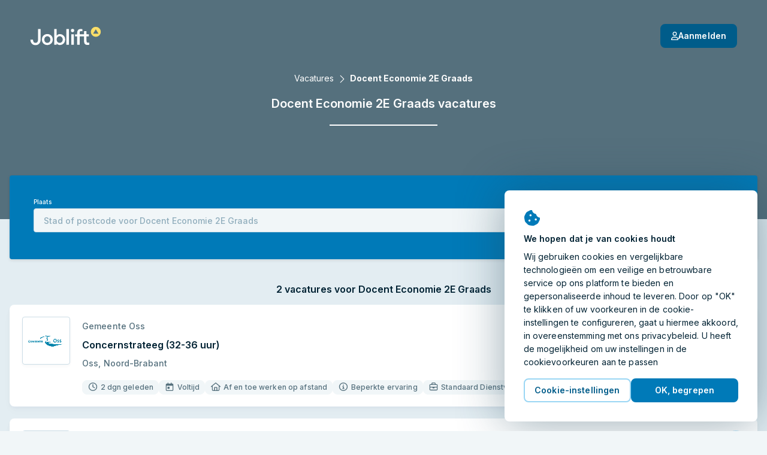

--- FILE ---
content_type: text/html; charset=utf-8
request_url: https://joblift.nl/docent-economie-2e-graads/
body_size: 55282
content:
<!DOCTYPE html><html className="no-js" lang="nl">
    <head>
        <meta charSet="utf-8" />
        <meta name="viewport" content="width=device-width, initial-scale=1.0" />
        <meta httpEquiv="X-UA-Compatible" content="IE=edge" />
        <title data-rh="true">Docent Economie 2E Graads Vacatures - 2025</title>
        <meta name="apple-mobile-web-app-title" content="Joblift" />
        <meta name="apple-mobile-web-app-capable" content="yes">
        <meta name="application-name" content="Joblift" />
        <meta name="theme-color" content="#0092c8" />
        <meta name="msapplication-TileColor" content="#0092c8" />
        <meta data-rh="true" name="robots" content="index,follow"/><meta data-rh="true" name="description" content="Vind nu Docent Economie 2E Graads Vacatures op Joblift.nl ✓ 2 huidige vacatures ✓ Solliciteer met een paar klikken ✓ Alle sectoren ✓ Fulltime, parttime."/><meta data-rh="true" property="og:site_name" content="Joblift - Alle vacatures op één platform"/><meta data-rh="true" property="og:image" content="https://assets.joblift.com/public/assets/a77b9cacef715e9e466147932afc16ac9e2666c4.jpg"/><meta data-rh="true" property="og:type" content="website"/><meta data-rh="true" property="og:title" content="Docent Economie 2E Graads Vacatures - 2025"/><meta data-rh="true" property="og:description" content="Vind nu Docent Economie 2E Graads Vacatures op Joblift.nl ✓ 2 huidige vacatures ✓ Solliciteer met een paar klikken ✓ Alle sectoren ✓ Fulltime, parttime."/><meta data-rh="true" property="og:url" content="https://joblift.nl/docent-economie-2e-graads/"/><meta data-rh="true" property="og:locale" content="nl_NL"/><meta data-rh="true" property="og:locale:alternate" content="nl_BE"/><meta data-rh="true" property="og:locale:alternate" content="de_DE"/><meta data-rh="true" property="og:locale:alternate" content="fr_FR"/><meta data-rh="true" property="og:locale:alternate" content="en_GB"/><meta data-rh="true" property="og:locale:alternate" content="en_US"/><meta data-rh="true" name="twitter:card" content="summary"/><meta data-rh="true" name="twitter:site" content="@jobliftNL"/><meta data-rh="true" name="twitter:creator" content="@jobliftNL"/><meta data-rh="true" name="twitter:description" content="Vind nu Docent Economie 2E Graads Vacatures op Joblift.nl ✓ 2 huidige vacatures ✓ Solliciteer met een paar klikken ✓ Alle sectoren ✓ Fulltime, parttime."/><meta data-rh="true" name="twitter:title" content="Docent Economie 2E Graads Vacatures - 2025"/><meta data-rh="true" name="twitter:image" content="https://assets.joblift.com/public/assets/a77b9cacef715e9e466147932afc16ac9e2666c4.jpg"/>
        
        
            <link rel="preload" href="https://assets.joblift.com/public/assets/main.2c08c66d.css" as="style" onload="this.onload=null;this.rel='stylesheet'"><noscript><link rel="stylesheet" href="https://assets.joblift.com/public/assets/main.2c08c66d.css"></noscript>
        
            <link rel="preload" href="https://assets.joblift.com/public/assets/fonts.b4c513d2.css" as="style" onload="this.onload=null;this.rel='stylesheet'"><noscript><link rel="stylesheet" href="https://assets.joblift.com/public/assets/fonts.b4c513d2.css"></noscript>
        
        
            <script>
                window.__webpack_public_path_overwrite__="https://assets.joblift.com/public/assets/";
            </script>
        
        <script>
            window.__RDATA__={"AccountJobalert":{"jobalerts":[],"jobalertsFetched":false,"allJobAlerts":[],"allJobAlertsFetched":false,"profiles":{"TITLE":[],"LOCATION":[],"TITLE_LOCATION":[]},"profilesFetched":false},"AlternateSites":{"alternateSites":[{"site":"be","locale":"nl-BE","baseUrl":"https://joblift.be","routes":{"account":"profiel","account.settings":"instellingen","account.profile":"profile","account.remembered":"opgeslagen-vacatures","account.jobalerts":"jobalerts","faq":"faq/","imprint":"colofon/","details":"details","login":"login","register":"register","jobseekerRegistration":"create-job-seeker-account","resetPassword":"reset-password","popunder":"pop","press":"pers/","privacy":"privacybeleid/","tac":"algemene-voorwaarden/","newsletter":"nieuwsbrief/","rememberedJobs":"opgeslagen-vacatures","salaryComparison":"salary-comparison","industryComparison":"industry-comparison","partner":"partner/","redirect":"joblink","jobalertredirect":"jobalert/joblink","offerLP":"offer","affiliate":"affiliate/","jobAlertPopunder":"joblink-popunder","company":"bedrijf","company.overview":"","company.jobs":"vacatures","join":"join/"}},{"site":"de","locale":"de","baseUrl":"https://joblift.de","routes":{"account":"Konto","account.settings":"Einstellungen","account.profile":"Profil","account.remembered":"Meine-Jobs","account.jobalerts":"Jobalerts","faq":"faq/","imprint":"impressum/","details":"details","login":"login","register":"register","jobseekerRegistration":"create-job-seeker-account","resetPassword":"reset-password","popunder":"pop","press":"presse/","privacy":"datenschutz/","tac":"agb/","newsletter":"newsletter/","rememberedJobs":"Merkliste","salaryComparison":"Gehaltsvergleich","industryComparison":"Branchenvergleich","partner":"partner/","redirect":"joblink","jobalertredirect":"jobalert/joblink","offerLP":"offer","affiliate":"affiliate/","jobAlertPopunder":"joblink-popunder","company":"unternehmen","company.overview":"","company.jobs":"jobs","overview":"uebersicht/","join":"join/"}},{"site":"fr","locale":"fr","baseUrl":"https://joblift.fr","routes":{"account":"Compte","account.settings":"Parametres","account.profile":"Profil","account.remembered":"Mes-sauvegardees","account.jobalerts":"Jobalerts","faq":"faq/","imprint":"impression/","details":"details","login":"login","register":"register","jobseekerRegistration":"create-job-seeker-account","resetPassword":"reset-password","popunder":"pop","press":"presse/","privacy":"protection-des-donnees/","tac":"conditions-generales/","newsletter":"newsletter/","rememberedJobs":"Offres-sauvegardees","salaryComparison":"salary-comparison","industryComparison":"industry-comparison","partner":"partner/","redirect":"joblink","jobalertredirect":"jobalert/joblink","offerLP":"offer","affiliate":"affiliate/","jobAlertPopunder":"joblink-popunder","company":"entreprise","company.overview":"","company.jobs":"emplois","overview":"apercu/","join":"join/"}},{"site":"nl","locale":"nl","baseUrl":"https://joblift.nl","routes":{"account":"profiel","account.settings":"instellingen","account.profile":"profile","account.remembered":"mijn-vacatures","account.jobalerts":"jobalerts","faq":"faq/","imprint":"colofon/","details":"details","login":"login","register":"register","jobseekerRegistration":"create-job-seeker-account","resetPassword":"reset-password","popunder":"pop","press":"pers/","privacy":"privacybeleid/","tac":"algemene-voorwaarden/","newsletter":"nieuwsbrief/","rememberedJobs":"opgeslagen-vacatures","salaryComparison":"salary-comparison","industryComparison":"industry-comparison","partner":"partner/","redirect":"joblink","jobalertredirect":"jobalert/joblink","offerLP":"offer","affiliate":"affiliate/","jobAlertPopunder":"joblink-popunder","company":"bedrijf","company.overview":"","company.jobs":"vacatures","overview":"overzicht/","join":"join/"}},{"site":"uk","locale":"en-GB","baseUrl":"https://joblift.co.uk","routes":{"account":"account","account.settings":"settings","account.profile":"profile","account.remembered":"my-jobs","account.jobalerts":"jobalerts","faq":"faq/","imprint":"print/","details":"details","login":"login","register":"register","jobseekerRegistration":"create-job-seeker-account","resetPassword":"reset-password","popunder":"pop","press":"press/","privacy":"privacy-policy/","tac":"terms-and-conditions/","newsletter":"newsletter/","rememberedJobs":"remembered-jobs","salaryComparison":"salary-comparison","industryComparison":"industry-comparison","partner":"partner/","redirect":"joblink","jobalertredirect":"jobalert/joblink","offerLP":"offer","affiliate":"affiliate/","jobAlertPopunder":"joblink-popunder","company":"company","company.overview":"","company.jobs":"jobs","join":"join/"}},{"site":"us","locale":"en-US","baseUrl":"https://joblift.com","routes":{"account":"account","account.settings":"settings","account.profile":"profile","account.remembered":"my-jobs","account.jobalerts":"jobalerts","faq":"faq/","imprint":"print/","details":"details","login":"login","register":"register","jobseekerRegistration":"create-job-seeker-account","resetPassword":"reset-password","popunder":"pop","press":"press/","privacy":"privacy-policy/","tac":"terms-and-conditions/","newsletter":"newsletter/","rememberedJobs":"remembered-jobs","salaryComparison":"salary-comparison","industryComparison":"industry-comparison","partner":"partner/","redirect":"joblink","jobalertredirect":"jobalert/joblink","offerLP":"offer","affiliate":"affiliate/","jobAlertPopunder":"joblink-popunder","company":"company","company.overview":"","company.jobs":"jobs","overview":"overview/","join":"join/"}}]},"AnimatedJobItem":{},"Captcha":{},"Config":{"device":{"type":"desktop","actualType":"desktop","displayType":"desktop"},"refreshingAbTest":false,"alternateLocales":["nl-BE","de","fr","en-GB","en-US"],"assetBaseUri":"https://assets.joblift.com","captchaSiteKey":"6Ld_0UcUAAAAANxa38wRbFz7NLuek_6OMDcrfuB9","captchaSiteKeyV3":"6LcVT4sUAAAAAFhQwOKyYtrhtk512Zm_JaAY8Fjd","cookies":{"changeListeners":[null],"HAS_DOCUMENT_COOKIE":false,"cookies":{"session":"a44d9f82-6249-467f-b24a-5e809eed1bf6","session_created":"true","user":"5c27cc7b-a80e-442d-ae27-14cdd0abed39","jl-consent-active":"1","jl-query-url":"/Vacatures-voor-Docent Economie 2E Graads","jl-query-ts":"2025-12-24T09:47:59.198Z"}},"env":"production","featureConfig":{"companyPage":{"companyPageGeneral":{"active":true,"type":"company-page-general"}},"filter":{"filterBar":{"type":"filter-bar","active":true,"filters":[{"facetKey":"workingTimes","isSingle":false,"isExcluding":false,"other":false,"sort":"amount","labelOverride":""},{"facetKey":"jobItem:annotations.remoteWork","isSingle":false,"isExcluding":false,"sort":"amount","other":false},{"facetKey":"contractType","isSingle":false,"isExcluding":false,"sort":"amount","other":false},{"facetKey":"experience","isSingle":false,"isExcluding":false,"sort":"amount","other":false},{"facetKey":"workingSchedule","isSingle":false,"isExcluding":false,"sort":"label","other":false},{"facetKey":"jobItem:annotations.educationLevels","isSingle":false,"isExcluding":false,"sort":"amount","other":false},{"facetKey":"employmentTypes","isSingle":false,"isExcluding":false,"sort":"amount","other":false},{"facetKey":"companies","isSingle":false,"isExcluding":false,"sort":"label","other":false},{"facetKey":"industries","isSingle":false,"isExcluding":false,"sort":"label","other":false},{"facetKey":"language","isSingle":false,"isExcluding":false,"sort":"label","other":false,"blacklist":["de"]},{"facetKey":"timeCreatedFilter","isSingle":true,"isExcluding":false,"sort":"none","other":false},{"facetKey":"regionIndependent","isSingle":false,"isExcluding":true,"sort":"none","other":true,"labelOverride":""},{"facetKey":"companyType","isSingle":false,"isExcluding":true,"sort":"none","other":true,"whitelist":["agency"],"labelOverride":""},{"facetKey":"jobItem:annotations.shiftTypes","isSingle":false,"isExcluding":false,"sort":"none","other":false}],"collapseOnScroll":true,"quickFilters":[{"facetKey":"workingTimes","facetOptions":[{"key":"fulltime","label":""}]}]}},"jobalert":{"detailsPageSearchCreation":{"type":"details-page-search-creation","active":true,"filterCategory":"escoLevel2Code"},"detailsPageToggle":{"type":"details-page-toggle","active":true},"detailsPageTooltip":{"active":false,"decliningCountThreshold":10,"type":"details-page-tooltip","disableRedirectOnOutsideClick":true,"constraints":{"customer":{"type":"blacklist","list":["knollenstein","youngcapital-nl","accenture","coolblue","wr","work-on","simon-loos","werkis","daan","takeawaycom","jobboost","daisycon"]},"utmSource":{"list":["jooble_nl_mid","google_jobs_apply"],"type":"blacklist"},"jobItem":{"ecpcThreshold":0.29,"cpcThreshold":0.29},"utmMedium":{"type":"blacklist","list":["email"]},"utmCampaign":{"type":"blacklist","list":["g4j"]}},"hideSkipSignupOption":false,"disableRedirectOnApplyNowClick":true},"jobalertGeneral":{"active":true,"inlineJobalertIndex":20,"variant":"blue","hideModalConfirmation":false,"type":"jobalert-general"},"linkToInbox":{"active":true,"type":"link-to-inbox"},"optinModalDetailsPage":{"type":"optin-modal-details-page","active":true,"triggerDelayInSeconds":16,"constraints":{"customer":{"type":"blacklist","list":[]},"utmSource":{"type":"whitelist","list":[]},"utmMedium":{"type":"blacklist","list":["email"]}}},"optinModalSearchResultPage":{"type":"optin-modal-search-result-page","active":true,"triggerDelayInSeconds":4},"pausingOverlay":{"type":"pausing-overlay","active":true,"pauseIntervalOptions":[{"label":"1 Maand","pauseInDays":30},{"label":"3 Maanden","pauseInDays":90},{"label":"6 Maanden","pauseInDays":180}],"feedbackOptions":[{"label":"Een baan gevonden","uncontrolled":false},{"label":"Irrelevante resultaten","uncontrolled":false},{"label":"Te veel e-mails","uncontrolled":false},{"label":"Ander","uncontrolled":false}]},"privacyStatement":{"active":true,"type":"privacy-statement"}},"jobCoach":{"jobCoachWidget":{"active":true,"type":"job-coach-widget","initialLevelPositions":[3,29],"otherLevelsPositions":[9,29],"loadingScreenDelay":3000,"excludeForExpertSearch":false,"excludeForTitleSearch":false,"excludeForLocationSearch":false},"postClickoutWidget":{"active":true,"type":"post-clickout-widget","fadeOutDelay":3000}},"jobDetailsPage":{"detailsPageHeader":{"active":true,"type":"details-page-header","useDominantColor":true,"opacity":0.3,"useJobRelatedBackgroundImage":true},"googleForJobs":{"active":true,"type":"google-for-jobs"},"navigateBetweenDetails":{"active":true,"type":"navigate-between-details"},"newSmartApply":{"active":true,"type":"new-smart-apply"},"openInSameTab":{"active":true,"type":"open-in-same-tab"},"showTagsInDetailsPage":{"active":true,"type":"show-tags-in-details-page","categories":[{"category":"jobItem:annotations.accountant.specialDegreeForBalanceSheetAccountant","iconName":"briefcase","active":true},{"category":"jobItem:annotations.accountant.field","iconName":"briefcase","active":true},{"category":"jobItem:annotations.softwareDeveloper.field","iconName":"briefcase","active":true},{"category":"jobItem:annotations.socialWorker.roles","iconName":"briefcase","active":true},{"category":"jobItem:annotations.socialWorker.field","iconName":"briefcase","active":true},{"category":"jobItem:annotations.sales.field","iconName":"briefcase","active":true},{"category":"jobItem:annotations.sales.types","iconName":"briefcase","active":true},{"category":"jobItem:annotations.marketing.area","iconName":"briefcase","active":true},{"category":"jobItem:annotations.marketing.field","iconName":"briefcase","active":true},{"category":"jobItem:annotations.cleaner.completedDegree","iconName":"briefcase","active":true},{"category":"jobItem:annotations.cleaner.workingEnvironment","iconName":"briefcase","active":true},{"category":"jobItem:annotations.officeWorker.responsibilities","iconName":"briefcase","active":true},{"category":"jobItem:annotations.officeWorker.roles","iconName":"briefcase","active":true},{"category":"jobItem:annotations.helper.workingEnvironment","iconName":"briefcase","active":true},{"category":"jobItem:annotations.warehouseWorker.roles","iconName":"briefcase","active":true},{"category":"jobItem:annotations.hospitality.kitchenSeniority","iconName":"briefcase","active":true},{"category":"jobItem:annotations.hospitality.workingEnvironment","iconName":"briefcase","active":true},{"category":"jobItem:annotations.hospitality.field","iconName":"briefcase","active":true},{"category":"jobItem:annotations.retailSales.roles","iconName":"briefcase","active":true},{"category":"jobItem:annotations.retailSales.physicalStoreType","iconName":"briefcase","active":true},{"category":"jobItem:annotations.retailSales.type","iconName":"briefcase","active":true},{"category":"jobItem:annotations.driver.distancesV3","iconName":"briefcase","active":true},{"category":"jobItem:annotations.drivingLicenseClassSpecial","iconName":"briefcase","active":true},{"category":"jobItem:annotations.driver.truckTypes","iconName":"briefcase","active":true},{"category":"jobItem:annotations.drivingLicenseClass","iconName":"briefcase","active":true},{"category":"jobItem:annotations.driver.types","iconName":"briefcase","active":true},{"category":"jobItem:annotations.medical.doctorSeniority","iconName":"briefcase","active":true},{"category":"jobItem:annotations.medical.carerSeniority","iconName":"briefcase","active":true},{"category":"jobItem:annotations.medical.workingEnvironment","iconName":"briefcase","active":true},{"category":"jobItem:annotations.medical.specialField","iconName":"briefcase","active":true},{"category":"jobItem:annotations.medical.fieldV2","iconName":"briefcase","active":true},{"category":"jobItem:annotations.electrician.field","iconName":"briefcase","active":true},{"category":"jobItem:annotations.electrician.specialFields","iconName":"briefcase","active":true},{"category":"jobItem:annotations.remoteWork","iconName":"briefcase","maxTags":1,"active":true},{"category":"contractType","iconName":"briefcase","maxTags":6,"active":true},{"category":"experience","iconName":"info-circle","maxTags":5,"active":true},{"category":"workingSchedule","iconName":"briefcase","maxTags":1,"active":true},{"category":"jobItem:annotations.educationLevels","iconName":"info-circle","maxTags":2,"active":true},{"category":"industries","iconName":"briefcase","active":true},{"category":"employmentTypes","maxTags":2,"active":true,"iconName":"info-circle"},{"category":"managementResponsibility","iconName":"briefcase","maxTags":1,"active":true},{"category":"requirements","iconName":"briefcase","maxTags":3,"active":true},{"category":"jobItem:annotations.cvRequired","iconName":"briefcase","excludedValues":["required"],"active":true},{"category":"benefits","maxTags":4,"active":true},{"category":"languageSkill","iconName":"briefcase","excludedValues":[],"active":true},{"category":"jobItem:annotations.shiftTypes","iconName":"briefcase","active":true},{"category":"companyType","iconName":"briefcase","active":true}]},"similarJobsModal":{"active":false,"type":"similar-jobs-modal","enableMultiofferDA":true,"fallbackSimilarJobs":true,"escoGranularity":"escoLevel3Code","showOnClickout":true},"templatingEngineSectionsForDetailsPage":{"active":true,"type":"templating-engine-sections-for-details-page"},"multiColumnLayout":{"active":true,"type":"multi-column-layout"}},"jobItem":{"dsIntegration":{"active":true,"type":"ds-integration","buttonVariant":"ghost-blue"},"includePredictedMatchingScoreWeight":{"active":true,"type":"include-predicted-matching-score-weight","weight":0.5},"newTag":{"active":true,"threshold":28,"type":"new-tag"},"showMatchingIndicator":{"active":true,"type":"show-matching-indicator","drillDownLimitGlobal":1,"drillDownLimitPerField":[{"fieldKey":"benefits","value":2},{"fieldKey":"jobItem:annotations.driver.truckTypes","value":0}]},"showSalary":{"active":true,"type":"show-salary"},"showTags":{"active":true,"type":"show-tags","categories":[{"category":"workingTimes","maxTags":2,"active":true,"iconName":"faCalendarDay"},{"category":"jobItem:annotations.remoteWork","iconName":"faHome","maxTags":1,"active":true,"excludedValues":["not_possible"]},{"category":"experience","iconName":"faInfoCircle","maxTags":1,"active":true},{"category":"jobItem:annotations.driver.types","iconName":"faCar","active":true,"maxTags":1},{"category":"jobItem:annotations.electrician.specialFields","iconName":"faBolt","maxTags":1,"active":true},{"category":"jobItem:annotations.medical.specialField","iconName":"faStethoscope","maxTags":1,"active":true},{"category":"jobItem:annotations.medical.workingEnvironment","iconName":"faHospital","maxTags":1,"active":true},{"category":"jobItem:annotations.retailSales.type","iconName":"faStore","maxTags":1,"active":true},{"category":"jobItem:annotations.hospitality.workingEnvironment","iconName":"faHotel","maxTags":1,"active":true},{"category":"jobItem:annotations.helper.workingEnvironment","iconName":"faDotCircle","maxTags":1,"active":true},{"category":"jobItem:annotations.warehouseWorker.roles","iconName":"faUserAlt","maxTags":1,"active":true},{"category":"jobItem:annotations.officeWorker.roles","iconName":"faPhoneOffice","maxTags":1,"active":true},{"category":"jobItem:annotations.cleaner.workingEnvironment","iconName":"faBroom","maxTags":1,"active":true},{"category":"jobItem:annotations.marketing.field","iconName":"faDotCircle","maxTags":1,"active":true},{"category":"jobItem:annotations.sales.field","iconName":"faDotCircle","maxTags":1,"active":true},{"category":"jobItem:annotations.socialWorker.field","iconName":"faDotCircle","maxTags":1,"active":true},{"category":"jobItem:annotations.softwareDeveloper.field","iconName":"faLaptopCode","maxTags":1,"active":true},{"category":"jobItem:annotations.accountant.field","iconName":"faCalculator","maxTags":1,"active":true},{"category":"jobItem:annotations.drivingLicenseClass","iconName":"faIdBadge","maxTags":1,"active":true},{"category":"contractType","iconName":"faEdit","maxTags":3,"active":true},{"category":"workingSchedule","iconName":"faBusinessTime","maxTags":1,"active":true},{"category":"jobItem:annotations.cvRequired","iconName":"faFileAlt","maxTags":1,"active":true},{"category":"employmentTypes","iconName":"faBriefcase","maxTags":1,"active":true},{"category":"companyType","iconName":"faDotCircle","maxTags":1,"active":true}],"maxTagsCategories":6},"titleLines":{"active":true,"citySearch":1,"titleSearch":3,"expertSearch":3,"type":"title-lines"},"showTimeCreated":{"active":true,"type":"show-time-created","threshold":30,"message":"Vorige maand"}},"other":{"browserLocale":{"active":true,"type":"browser-locale"},"cookieBanner":{"active":true,"type":"cookie-banner"},"expiredJobClickRedirect":{"active":true,"type":"expired-job-click-redirect"},"oneTap":{"active":true,"platforms":["google","facebook"],"googleClientId":"132092072334-vjhll5tbabs08m8l2eitkvu8cncan7fg.apps.googleusercontent.com","facebookClientId":"2130159033908868","jobalert":true,"type":"one-tap"},"popunder":{"active":true,"openPopUnderViaTitle":true,"openPopUnderViaLocation":true,"content":"partnerJobs","type":"popunder"},"recaptchaV3":{"active":true,"type":"recaptcha-v-3"},"redirectBoomerangedJob":{"active":true,"type":"redirect-boomeranged-job","customerFilter":true}},"searchBar":{"currentLocationPrefill":{"active":true,"permissionButton":true,"type":"current-location-prefill"},"emptyInputTooltip":{"active":true,"supressSearchWithoutLocation":false,"type":"empty-input-tooltip"},"inputPlaceholder":{"active":true,"title":"Functie of Keyword","location":"Stad of Postcode","type":"input-placeholder"},"jobLocationSuggestion":{"active":true,"type":"job-location-suggestion"},"jobTitleSuggestion":{"active":true,"locationAware":true,"showNumJobs":true,"type":"job-title-suggestion"},"radiusSearch":{"active":true,"type":"radius-search"},"uncollapseSearchLayer":{"active":false,"type":"uncollapse-search-layer"}},"searchResultsPage":{"customAdsenseSearch":{"active":true,"pubId":"pub-3888732981781539","styleId":"1513664854","language":"nl","adsafe":"medium","adtest":"off","location":true,"sellerRatings":true,"siteLinks":true,"belowResult":"always","type":"custom-adsense-search"},"showAverageSalary":{"active":false,"type":"show-average-salary"},"sortRecentForReturningUsers":{"active":true,"type":"sort-recent-for-returning-users"},"templatingEngineSectionsForSerp":{"active":true,"type":"templating-engine-sections-for-serp"},"multiColumnLayout":{"active":true,"type":"multi-column-layout","navigateToFirstItemForNewUsers":true,"navigateToFirstItemForReturningUsers":true,"disableRedirectToFirstitemForClickoutJobs":true,"disableRedirectToFirstItemForUserAgents":["AdsBot-Google (+http://www.google.com/adsbot.html)"],"disableRedirectToFirstItemForUserAgentTokens":[{"type":"userAgentToken","token":"AdsBot-Google"},{"type":"userAgentToken","token":"Googlebot"},{"type":"userAgentToken","token":"AdsBot-Google-Mobile"}]}},"seo":{"footerLinks":{"active":true,"type":"footer-links"},"searchResultIndexing":{"active":true,"type":"search-result-indexing"},"searchResultPageContent":{"active":true,"type":"search-result-page-content"}},"staticRoutes":{"affiliatePage":{"active":true,"manager":{"name":"Sara Seeholzer ","image":"","position":"Senior Affiliate Manager","mail":"affiliate@joblift.nl"},"partner":[{"name":"Tradetracker","link":"https://tradetracker.com/campaigns/nl/werk-opleiding-en-carri%C3%A8re-30/joblift-nl-25942/"}],"type":"affiliate-page"},"analysesPage":{"type":"analyses-page"},"partnerPage":{"active":true,"manager":{"name":"Camille Devuyst","phone":"tel:+32476597099","email":"camille.devuyst@joblift.nl","image":"Camille.jpg"},"freshsalesOwner":"konstantinos.baloumis@joblift.de","partnerLogos":["jobbird","manpower","monsterboard","postnl","stepstone","youngcapital"],"type":"partner-page"},"pressPage":{"active":false,"type":"press-page"}},"offerPage":{"multiColumnLayout":{"active":true,"type":"multi-column-layout"}}},"googleMapsApiKey":"AIzaSyBWLdb-36taC_bXhgBZZHPI8lnvAE48aMU","loginHost":"","ip":"3.138.157.194","reqId":"d759045f-1c15-494f-bf0b-5e1b82b4f7ff","routeOverwrites":["/faq/","/colofon/","/privacybeleid/","/algemene-voorwaarden/","/join/"],"routes":{"account":"profiel","account.settings":"instellingen","account.profile":"profile","account.remembered":"mijn-vacatures","account.jobalerts":"jobalerts","faq":"faq/","imprint":"colofon/","details":"details","login":"login","register":"register","jobseekerRegistration":"create-job-seeker-account","resetPassword":"reset-password","popunder":"pop","press":"pers/","privacy":"privacybeleid/","tac":"algemene-voorwaarden/","newsletter":"nieuwsbrief/","rememberedJobs":"opgeslagen-vacatures","salaryComparison":"salary-comparison","industryComparison":"industry-comparison","partner":"partner/","redirect":"joblink","jobalertredirect":"jobalert/joblink","offerLP":"offer","affiliate":"affiliate/","jobAlertPopunder":"joblink-popunder","company":"bedrijf","company.overview":"","company.jobs":"vacatures","overview":"overzicht/","join":"join/"},"site":"nl","siteConfig":{"site":"nl","displayName":"Netherlands","tld":"nl","baseUrl":"https://joblift.nl","defaultLocale":"nl","currency":"EUR","currencySymbol":"€","timezone":"Europe/Amsterdam","distanceUnit":"km","gMapsSearchCountries":["nl","be"]},"staticSiteConfig":{"tracking":{"gtm":{"containerId":"GTM-KN8GRDN","url":"https://www.googletagmanager.com/gtm.js?id=GTM-KN8GRDN&gtm_auth=Cd4Pdntq1xCmfBJBHVDDug&gtm_preview=env-2&gtm_cookies_win=x","iframeUrl":"https://www.googletagmanager.com/ns.html?id=GTM-KN8GRDN&gtm_auth=Cd4Pdntq1xCmfBJBHVDDug&gtm_preview=env-2&gtm_cookies_win=x"},"appcast":{"eventUrls":{"clickout":"https://click.appcast.io/ss-ue8/a7.png","expired":"https://click.appcast.io/ss-te8/a31.png","signup":"https://click.appcast.io/ss-9k/a17.png"}}},"seo":{"allowRobots":true,"telephone":"+49 03 0364284532"},"cms":{"env":"production"},"radiusSearch":{"numbers":[0,5,10,15,25,50],"defaultValue":15},"site":"nl","socialNetworkAccounts":[{"name":"facebook","link":"https://facebook.com/JobliftNL/"},{"name":"twitter","link":"https://twitter.com/jobliftNL/"},{"name":"instagram","link":"https://www.instagram.com/joblift/"},{"name":"linkedIn","link":"https://www.linkedin.com/company/joblift/"},{"name":"pinterest","link":"https://www.pinterest.de/joblift/"}],"freshsales":{"url":"https://joblift.freshsales.io","appToken":"a434c9a263083157d8ce806c495d55ba1508bbf765039497331a6cafcf34a864"},"jobalert":{"inboxLinks":[{"identifierToContainList":["gmail.com","googlemail.com"],"inboxLink":"https://mail.google.com/mail/u/0/#search/from%3A%40platform.joblift.email+in%3Aanywhere"},{"identifierToContainList":["hotmail.com","outlook.com","hotmail.nl","live.nl"],"inboxLink":"https://outlook.live.com/mail/"},{"identifierToContainList":["yahoo.com","yahoo.nl"],"inboxLink":"https://mail.yahoo.com/"},{"identifierToContainList":["ziggo.nl","home.nl"],"inboxLink":"https://mail.ziggo.nl/"},{"identifierToContainList":["kpnmail.nl"],"inboxLink":"https://webmail.kpnmail.nl/"}]},"pageEngine":{"fullActivation":true}},"userProfileConfig":{"site":"nl","groups":[{"title":"account.profile.title.jobPreferences","subtitle":"account.profile.subtitle.jobPreferences","attributes":[{"title":"Arbeidstijd","attributeId":"workingTimes","questionId":"job Preferences:workingTimes"},{"title":"Contract type","attributeId":"contractType","questionId":"job preferences:contractType"},{"title":"Werkschema","attributeId":"workingSchedule","questionId":"job preferences:workingSchedule"},{"title":"Home Office","attributeId":"remoteWork","questionId":"job preferences:remoteWork"},{"title":"Dienstverband","attributeId":"employmentTypes","questionId":"job preferences:employmentType"},{"title":"Management niveau","attributeId":"managementResponsibility","questionId":"job preferences:managementResponsibility"},{"title":"Gewenst salaris","attributeId":"salaryExpectation","questionId":"job preferences:salaryExpectation"},{"title":"Operationele capaciteit","attributeId":"daysAvailability","questionId":"candidate profile:daysAvailability"},{"title":"Werkgebied","attributeId":"jobCategory","questionId":"job preferences:jobCategory"},{"title":"Belangrijke functiecriteria","attributeId":"jobCriteriaForCandidate","questionId":"job preferences:importantJobCriteria"},{"title":"Mogelijke ploegendiensten","attributeId":"shiftTypes","questionId":"job preferences:shiftTypes"},{"title":"Gewenst bedrijfstype","attributeId":"organisationType","questionId":"job preferences:organisationType"},{"title":"Voorkeur bedrijfsgrootte","attributeId":"companySize","questionId":"job preferences:companySize"},{"title":"Gewenst type bedrijf","attributeId":"companyType","questionId":"job preferences:companyType"}],"showAlways":true},{"title":"account.profile.title.candidateProfile","subtitle":"account.profile.subtitle.candidateProfile","attributes":[{"title":"Ervaring","attributeId":"experience","questionId":"candidate profile:experience"},{"title":"Opleiding en diploma","attributeId":"educationLevels","questionId":"candidate profile:educationLevelsNl"},{"title":"Ingeschreven student","attributeId":"enrolledAsStudent","questionId":"candidate profile:enrolledStudent"},{"title":"Talen","attributeId":"languageSkill","questionId":"candidate profile:languagesSpoken"},{"title":"Rijbewijs","attributeId":"drivingLicenseClass","questionId":"driver:drivingLicenseClass"},{"title":"Nederlandse taalvaardigheid","attributeId":"languageLevelNL","questionId":"candidate profile:languageLevelNL"},{"title":"Verhuizing","attributeId":"willingToRelocate","questionId":"candidate profile:willingToRelocate"},{"title":"Bevoegdheid om in Nederland te werken","attributeId":"workEligibility","questionId":"candidate profile:workEligibilityNL"},{"title":"Fysieke fitheid","attributeId":"physicalFitness","questionId":"candidate profile:physicalFitness"},{"title":"Wettelijke leeftijd","attributeId":"eighteenOrOlder","questionId":"personal data:eighteenOrOver"},{"title":"Vervoersmiddel naar het werk","attributeId":"meansOfTransport","questionId":"candidate profile:meansOfTransport"}],"showAlways":true},{"title":"account.profile.title.healthcare","subtitle":"account.profile.subtitle.healthcare","attributes":[{"title":"Vakgebied","attributeId":"medical.field","questionId":"Medical:field"}]},{"title":"account.profile.title.care","subtitle":"account.profile.subtitle.care","attributes":[{"title":"Positie","attributeId":"medical.carerSeniority","questionId":"medical:carerSeniority"},{"title":"Specialisatie","attributeId":"medical.specialField","questionId":"Medical:specialField"},{"title":"Werkomgeving","attributeId":"medical.workingEnvironment","questionId":"Medical:workingEnvironment"},{"title":"Voltooide opleiding op het gebied van de verpleging","attributeId":"medical.completedDegreeForCare","questionId":"medical:completedDegreeForCare"}]},{"title":"account.profile.title.medical","subtitle":"account.profile.subtitle.medical","attributes":[{"title":"Geneeskunde, tandheelkunde of diergeneeskunde","attributeId":"medical.dentalOrHuman","questionId":"medical:dentalOrHuman"},{"title":"Residentie","attributeId":"medical.completedDegreeForMedical","questionId":"medical:completedDegreeForMedical"},{"title":"Positie","attributeId":"medical.doctorSeniority","questionId":"medical:doctorSeniority"},{"title":"Specialisatie","attributeId":"medical.specialField","questionId":"Medical:specialField"}]},{"title":"account.profile.title.carriageAndTransport","subtitle":"account.profile.subtitle.carriageAndTransport","attributes":[{"title":"Vakgebied","attributeId":"driver.types","questionId":"driver:types"},{"title":"Eigen voertuig","attributeId":"driver.ownVehicleType","questionId":"driver:ownVehicleType"},{"title":"Bezit van een rijbewijs","attributeId":"drivingLicenseIssueDate","questionId":"driver:drivingLicenseIssueDate"},{"title":"Overige rijbewijzen","attributeId":"drivingLicenseClassSpecial","questionId":"driver:drivingLicenseClassSpecial"},{"title":"Ervaring met speciale types vrachtwagens","attributeId":"driver.truckTypes","questionId":"driver:truckTypes"},{"title":"Gewenste routes en afstanden","attributeId":"driver.distancesV3","questionId":"driver:distances"}]},{"title":"account.profile.title.retailSales","subtitle":"account.profile.subtitle.retailSales","attributes":[{"title":"Gebied","attributeId":"retailSales.types","questionId":"retailSales:types"},{"title":"Type bedrijf","attributeId":"physicalStore.types","questionId":"retailSales:physicalStoreType"},{"title":"Rollen","attributeId":"retailSales.roles","questionId":"retailSales:roles"}]},{"title":"account.profile.title.electronics","subtitle":"account.profile.subtitle.electronics","attributes":[{"title":"Vakgebied","attributeId":"electrician.field","questionId":"Electrician:field"},{"title":"Specialisatie voor technici in elektronica en mechatronica","attributeId":"electrician.specialField","questionId":"electrician:specialField"},{"title":"Afgeronde opleiding","attributeId":"electrician.completedDegree","questionId":"electrician:completedDegree"},{"title":"Gewenste taken","attributeId":"electrician.tasks","questionId":"electrician:tasks"}]},{"title":"account.profile.title.gastronomy","subtitle":"account.profile.subtitle.gastronomy","attributes":[{"title":"Werkomgeving","attributeId":"hospitality.workingEnvironment","questionId":"hospitality:workingEnvironment"},{"title":"Vakgebied","attributeId":"hospitality.field","questionId":"hospitality:field"},{"title":"Rol in de keuken","attributeId":"hospitality.kitchenSeniority","questionId":"hospitality:kitchenSeniority"}]},{"title":"account.profile.title.warehouse","subtitle":"account.profile.subtitle.warehouse","attributes":[{"title":"Rollen","attributeId":"warehouseWorker.roles","questionId":"warehouseWorker:roles"}]},{"title":"account.profile.title.helper","subtitle":"account.profile.subtitle.helper","attributes":[{"title":"Werkomgeving","attributeId":"helper.workingEnvironment","questionId":"helper:workingEnvironment"}]},{"title":"account.profile.title.administration","subtitle":"account.profile.subtitle.administration","attributes":[{"title":"Kantoorbanen","attributeId":"officeWorker.roles","questionId":"officeWorker:roles"},{"title":"Gewenste taken","attributeId":"officeWorkerResponsibilities","questionId":"officeWorker:responsibilities"}]},{"title":"account.profile.title.cleaning","subtitle":"account.profile.subtitle.cleaning","attributes":[{"title":"Werkomgeving","attributeId":"cleaner.workingEnvironment","questionId":"cleaner:workingEnvironment"},{"title":"Afgeronde opleiding reiniger","attributeId":"cleaner.completedDegree","questionId":"cleaner:completedDegree"}]},{"title":"account.profile.title.salesmarketing","subtitle":"account.profile.subtitle.salesmarketing","attributes":[{"title":"Vakgebied","attributeId":"salesAndMarketing.field","questionId":"salesAndMarketing:field"}]},{"title":"account.profile.title.marketing","subtitle":"account.profile.subtitle.marketing","attributes":[{"title":" Vakgebied","attributeId":"marketing.field","questionId":"marketing:field"},{"title":"Klantensegment","attributeId":"marketing.area","questionId":"marketing:area"}]},{"title":"account.profile.title.sales","subtitle":"account.profile.subtitle.sales","attributes":[{"title":"Type sales ","attributeId":"sales.types","questionId":"sales:types"},{"title":" Vakgebied","attributeId":"sales.field","questionId":"sales:field"}]},{"title":"account.profile.title.social","subtitle":"account.profile.subtitle.social","attributes":[{"title":"Functies","attributeId":"socialWorker.roles","questionId":"socialWorker:roles"},{"title":"Vakgebied","attributeId":"socialWorker.field","questionId":"socialWorker:field"}]},{"title":"account.profile.title.software","subtitle":"account.profile.subtitle.software","attributes":[{"title":"Vakgebied","attributeId":"softwareDeveloper.field","questionId":"softwareDeveloper:field"}]},{"title":"account.profile.title.accountant","subtitle":"account.profile.subtitle.accountant","attributes":[{"title":"Vakgebied","attributeId":"accountant.field","questionId":"accountant:field"},{"title":"Aanvullende kwalificatie als accountant","attributeId":"accountant.specialDegreeForBalanceSheetAccountant","questionId":"accountant:specialDegreeForBalanceSheetAccountant"}]},{"title":"account.profile.title.personalData","subtitle":"account.profile.subtitle.personalData","showAlways":true,"attributes":[{"title":"Voornaam","attributeId":"candidateFirstName","questionId":"personal data:candidateFirstName"},{"title":"Achternaam","attributeId":"candidateLastName","questionId":"personal data:candidateSurname"},{"title":"E-Mail","attributeId":"candidateEmail","questionId":"personal data:candidateEmailWithSocial"},{"title":"Telefoonnummer","attributeId":"candidatePhone","questionId":"personal data:candidatePhone"},{"title":"Wanneer ben je bereikbaar?","attributeId":"bestTimeToReach","questionId":"personal data:bestTimeToReach"},{"title":"Adres","attributeId":"homeAddress","questionId":"personal data:candidateAddress"},{"title":"Groet","attributeId":"candidateSalutation","questionId":"personal data:candidateSalutation"},{"title":"Curriculum vitae","attributeId":"candidateCV","questionId":"personal data:candidateCV"}]}],"searchForJobsButton":true,"homepageRedirect":true,"searchParameterMapping":{"jobTitlesAttribute":"jobTitle","jobLocationsAttribute":"jobLocation"},"postRefinementModalAttributes":{"firstName":{"attributeId":"candidateFirstName","questionId":"personal data:candidateFirstName"},"lastName":{"attributeId":"candidateSurname","questionId":"personal data:candidateSurname"},"phone":{"attributeId":"candidatePhone","questionId":"personal data:candidatePhone"}},"homeAddress":{"attributeId":"homeAddress","questionId":"personal data:candidateAddress"}},"locale":"nl","userAgent":"Mozilla/5.0 (Macintosh; Intel Mac OS X 10_15_7) AppleWebKit/537.36 (KHTML, like Gecko) Chrome/131.0.0.0 Safari/537.36; ClaudeBot/1.0; +claudebot@anthropic.com)"},"CurrentSearchInput":{"queryValues":{"title":"Docent Economie 2E Graads"},"isGeolocation":false},"CommuteTime":{"travelMode":"DRIVING","routes":{}},"OneTapJobalert":{"showModal":false},"OpenTelemetry":{"traceFlags":0,"traceId":"90bed0c5eedc8e72a8c1e9ad2e780201","spanId":"b57caa0947406618"},"Forms":{"PerformPasswordReset":{"data":{"password":"","password2":""},"blurredFields":{},"loading":false},"RequestPasswordReset":{"data":{"email":""},"blurredFields":{},"loading":false},"LocalLogin":{"data":{"email":"","password":""},"blurredFields":{},"loading":false},"Registration":{"data":{"firstName":"","lastName":"","email":"","password":"","password2":""},"blurredFields":{},"loading":false},"EmailOnlyRegistration":{"data":{"email":""},"blurredFields":{},"loading":false}},"GeoLocation":{},"GTM":{"dataLayer":[]},"IndexedPageRoutes":{"routes":["/","/affiliate","/Algemene-voorwaarden","/api/charts","/assets","/details/*gfj=true*","/FAQ","/images","/*/images","/join","/Nieuwsbrief","/partner","/*/*.pdf","/Pers","/Privacybeleid","/sitemap.xml"]},"Intl":{"locale":"nl","messages":{"close":"Sluit","home.title":"Joblift - Alle vacatures op één platform","home.meta.description":"Vind snel je ideale baan met Joblift. Met ons platform vind je de beste vacatures – probeer het nu en vind je droombaan!","home.meta.keywords":"Vacature zoeken, vacatures, zoekmachine voor vacatures, vacatureaanbod, vacatureaanbod, job, vacature zoekmachine, vacaturemarkt, vacature, zoeken naar een baan, carrière, werving, werk, vinden van een baan, vacature, arbeidsmarkt, werkgelegenheid, baan, jobaanbieding, arbeidsmarkt.","searchbar.titlePlaceholder":"Functie of trefwoord","searchbar.companyPlaceholder":"Bedrijf","searchbar.locationPlaceholder":"Plaats","searchbar.search":"Vacature zoeken","searchbar.suggestions.numJobs":[["numJobs","number"]," ",["numJobs","plural",{"one":"vacature","other":"vacatures"}]],"links.affiliate":"Affiliate","links.tac":"Algemene voorwaarden","links.privacy":"Privacybeleid","links.faq":"FAQ","links.join":"Vacatures bij Joblift","links.imprint":"Contact","links.overview":"Zoeken op categorie","links.accessibility":"Toegankelijkheidsverklaring","jobAlertInput.hint":"Vul een geldige e-mailadres in.","jobAlertInput.placeholder":"e-mailadres","jobAlertInput.submit":"Aanmelden","jobDetails.duties":"Werkzaamheden","jobDetails.error.newSearchProposal":"Je kunt in de zoekvelden een nieuwe zoekopdracht opgeven","jobDetails.error.noLongerAvailable":"Voor deze zoekopdracht zijn helaas geen resultaten gevonden","jobDetails.error.title":"Geen resultaten gevonden","jobDetails.requirements":"Functie eisen","jobDetails.pageNavigationBtn.previous":"Vorige","jobDetails.pageNavigationBtn.next":"Volgende","jobDetails.pageNavigationBtn.toResults":"Alle resultaten","jobDetails.matchingIndicator.title":"Ben je een match?","jobDetails.matchingIndicator.showMore":"Toon meer","jobDetails.matchingIndicator.showLess":"Toon minder","jobDetails.matchingIndicator.refineYourProfile":"Update je profiel","jobDetails.companyAttributes.established":"Opgericht in","jobDetails.companyAttributes.companyLinks":"Links","jobDetails.ratingDetails":"Beoordelingsdetails","company.website":"Website","company.revenue":"Omzet","jobItem.new":"nieuw","jobItem.match":"Match","jobItem.toJob":"Ik ben geïnteresseerd","jobItem.lastMonth":"Vorige maand","paginator.next":"Verder","resetFilter.title":"Filter verwijderen","sortOptions.relevance":"Relevantie","sortOptions.time":"Datum","sortOptions.distance":"Afstand","sortOptions.sortBy":"sorteren op","timeFilter.default":"Geen tijdfilter","timeFilter.label":["de afgelopen ",["value"]," weken"],"joblinkInfo":"U wordt doorgestuurd naar onze partner.","joblinkHint":"Als je niet wordt omgeleid in een paar seconden,","joblinkHintLink":"klik hier","joblinkUspHeadline":"We hebben alle vacatures.","joblinkUspText":"Daarvoor gebruik je voor jouw zoektocht naar werk nog maar één website:","expiredClickRedirectPage.header":"Deze vacature is verlopen. We sturen je door naar een vergelijkbaar aanbod.","expiredClickRedirectPage.mobileHeader":"Deze baan is verlopen, maar verlies de volgende niet!","expiredClickRedirectPage.subheader":"Houd je vast!","expiredClickJobAlertRegistration.socialMedia":"Aanmelden met","expiredClickJobAlertRegistration.header":"Deze vacature is niet meer beschikbaar","expiredClickJobAlertRegistration.subheader":"Maar maak je geen zorgen! U kunt zich inschrijven om soortgelijke aanbiedingen te ontvangen en nieuwe kansen te ontdekken op ons platform","joblinkTitle":"Banen & vacatures in de zoekmachine van Joblift","facetBar.applyFilter":"Toepassen","facetBar.cancelFilter":"Annuleren","jobSearchHeader.filter":"Filter","loadMoreButton.loadMore":"Meer resultaten","noResultHint.hint.1":"Controleer je invoer voor eventuele typefouten","noResultHint.hint.2":"Probeer een zoekterm van 1 enkel woord","noResultHint.hint.3":"Probeer het gebruik van een minder specifieke term","noResultHint.hint.4":"Selecteer eventueel een filter","noResultHint.hint.5":"Je kan je zoekcriteria later op elk gewenst moment verfijnen","noResultHint.subtitle":"Zoektips:","noResultHint.title":["Helaas konden we geen vacatures ",["queryDescription"]," vinden. Probeer het met een andere zoekopdracht."],"searchError.error.1":"De zoekopdracht konden we helaas niet uitvoeren","searchError.error.2":"Het zoeken is momenteel niet beschikbaar.","searchError.error.3":"Begin je zoekopdracht in de invoervelden","searchError.error.4":"Sorry, je zoekopdracht heeft geen resultaten opgeleverd, omdat er geen verbinding is met het internet. Controleer of er een probleem is met je netwerk en probeer het opnieuw.","searchError.error.5.link":"deze link","searchError.error.5.post":"om terug te keren naar de eerste pagina van je zoekopdracht","searchError.error.5.pre":"De opgevraagde pagina bestaat helaas niet. Gebruik","searchResultPage.description":["Meer dan ",["totalResults","number"]," ",["totalResults","plural",{"one":"vacature","other":"vacatures"}]," ",["queryAsString"]," ✓ Alle vacaturesites en alle vacatures in een zoekopdracht ✓ Altijd alle actuele vacatures"],"searchResultPage.keywords":["Vacatures, Vacatureaanbod, ",["listOfKeywords"]],"searchResultPage.title":[["totalResults","number"]," ",["totalResults","plural",{"one":"vacature","other":"vacatures"}]," ",["queryAsString"]],"searchResultPage.titleError":"Bij het zoeken is een fout opgetreden","errorPageDescription1":"Helaas, we kunnen op dit moment niet de gewenste pagina weergeven. We zijn op de hoogte van de fout en het zal zo spoedig mogelijk opgelost zijn. Probeer het op een later tijdstip nogmaals.","errorPageDescription2part1":"Probeer naar de","errorPageDescription2part2":"startpagina","errorPageDescription2part3":"terug te gaan.","errorPageHeadTitle":"Niet beschikbaar","errorPageSubTitle":"Deze pagina is momenteel niet beschikbaar.","errorPageTitle":"Het spijt ons!","faqPage.title":"Wil je meer weten over het zoeken naar banen via Joblift?","imprint.director":"Algemeen directeur en verantwoordelijke gem. § 5 Tele mediarecht","imprint.office":"Hoofdkantoor","imprint.register":"Handelsregister","imprint.tax":"BTW-Nummer","imprint.title":"Contact","privacyPage.title":"Privacybeleid","facetBar.negativeFilter":[["label"]," uitsluiten"],"termsAndConditions.title":"Algemene voorwaarden","links.press":"Pers","notFoundPage.metaTitle":"Niet gevonden","notFoundPage.title":"Helaas, deze pagina bestaat niet. Toch uw droombaan vinden?","contact.pressContact":"Pers","pressPage.page.title":"Newsroom","pressPage.material.headline":"Persmateriaal","pressPage.material.homepage":"Startpagina","pressPage.material.photosOfFounder":"Foto's van het management team","pressPage.material.releasesAboutJoblift":"Joblift in de pers","pressPage.material.searchresults":"Zoekresultaten","pressPage.releases.headline":"Persberichten","pressPage.title":"Persberichten","pressText.download":"Persberichten als PFD downloaden.","socialIcons.shareInfographics":"Deze afbeelding delen","socialIcons.sharePressRelease":"Dit persbericht delen","breadcrumbs.or":"of","searchbar.searchRadius":"Straal","searchbar.withoutSearchRadius":"Zonder","jobItem.old":"Ouder dan 30 dagen","searchbarTooltip.location":"Het invullen van een plaats zorgt voor een nog beter zoekresultaat!","searchbarTooltip.title":"Het invullen van een functietitel zorgt voor een nog beter zoekresultaat!","jobAlertHint.confirmed.message":"Jij hebt je geabonneerd op je persoonlijke Job Alert en ontvangt nu het nieuwste vacature aanbod per e-mail.","jobAlertHint.confirmed.title":"Aanmelding bevestigd!","jobAlertHint.subscribed.message":"Om het nieuwste aanbod van vacatures te ontvangen, hoef je alleen nog op de link in onze bevestigingsmail klikken.","jobAlertHint.subscribed.note":"(kijk eventueel ook in je Spam-Folder)","jobAlertHint.subscribed.title":"Aanmelding verzonden!","jobAlertHint.unsubscribed.message":"Jij hebt je Job Alert geannuleerd en ontvangt geen nieuw aanbod van vacatures.","jobAlertHint.unsubscribed.title":"Afmelding geslaagd!","btn.apply":"Toepassen","btn.cancel":"Annuleren","login.button":"Aanmelden","login.options.disclaimer":["Met de aanmelding stem je in met de ",["tac"]," van Joblift. Meer informatie kan je vinden in onze ",["privacy"],"."],"login.options.privacy":"Privacybeleid","login.options.tac":"Algemene voorwaarden","login.social.button":[["type"]],"accountSettings.changeUserName":"Persoonsgegevens","accountSettings.delete":"Wissen","accountSettings.firstName":"Voornaam","accountSettings.lastName":"Achternaam","accountSettings.modalDesc":["Weet je zeker dat je de koppeling met je ",["type"]," account ",["email"]," wilt verwijderen?"],"accountSettings.noSocialHint":"Momenteel is je account nog niet met een sociaal netwerk gekoppeld.","accountSettings.save":"Opslaan","accountSettings.settings":"Instellingen","accountSettings.socialNetworks":"Sociale netwerken","accountSettings.title":"Account instellingen","accountSettings.clearProfile":"Account informatie verwijderen","accountSettings.clearProfileSuccess":"Je profielgegevens zijn succesvol verwijderd","accountBtn.account":"Account instellingen","accountBtn.logout":"Uitloggen","accountBtn.title":"Mijn account","direcApply.success":"Je aanvraag is verzonden.","error.fileUpload.maxFiles":"Je kunt max.10 bestanden tegelijk uploaden","error.required":"Gelieve alle velden in vullen","error.required.name":"Vul hier je naam in","error.unknown":"Er is een onbekende fout opgetreden. Probeer het opnieuw over een paar seconden!","links.directApply":"Nu solliciteren","login.title":"Aanmelden","popunder.headline":"Nooit meer een vacature missen!","popunder.moreJobsBtn":"Alle vacatures tonen","jobalertCard.headline":["Ontvang als eerste alle vacatures!",["br"],"Stel een Job Alert op voor ",["shortQueryBold"]],"claim":"Alle vacatures op één platform","delete-account":"Account verwijderen","filter.tab.other":"Meer filters","filter.tab.popular":"Populaire filters","direcApply.success.title":"Veel succes met je sollicitatie!","modal.confirm":"OK","optin.description":["Op Joblift vind je alle banen van meer dan 1.000 vacaturesites. Zodra er op onze website een nieuwe vacature ",["queryAsSentence"]," gepubliceerd wordt, ontvang je deze als eerste - direct in je mailbox"],"popunder.sidebarPartnerJobs":"Mis geen enkele vacature van onze partners","popunder.sidebarPartnerRegister":"Registreer je direct bij onze top-partners","popunder.sidebarJobAlert":"Meer vacatures voor jou","error.exists.email":"Dit e-mail adres is al bekend in ons systeem","error.invalid.email":"Geef alstublieft een geldig e-mail adres op","error.invalid.password2":"De wachtwoorden moeten overeenkomen","error.login.invalid":"Verkeerd e-mailadres of wachtwoord opgegeven","error.minLength.password":"Dit wachtwoord is te kort. Gebruik minstens 8 tekens.","error.required.email":"Geef alstublieft je e-mail adres op","error.required.firstName":"Geef alstublieft je voornaam op","error.required.lastName":"Geef alstublieft je achternaam op","error.required.password":"Voer alstublieft een wachtwoord in","login.options.password.reset":"Wachtwoord vergeten?","login.options.register":"Nog geen account? Maak er hier een aan","or":"of","pwreset.request.form.explanation":"Geeft het emailadres op waarmee je je hebt geregistreerd om je wachtwoord te kunnen resetten","pwreset.request.form.submit":"Wachtwoord resetten","register.confirmed.error.title":"Registratie is mislukt","register.confirmed.message":"Het is gelukt een account aan te maken bij Joblift","register.confirmed.title":"Je registratie is gelukt!","register.form.email":"E-mail","register.form.firstName":"Voornaam","register.form.lastName":"Achternaam","register.form.name":"Naam","register.form.password":"Wachtwoord","register.form.password2.hint":"Bevestig je wachtwoord","register.form.register":"Log in","register.form.title":"Mis nooit meer een vacature!","register.success":"Om de registratie af te ronden dient u op de link in onze bevestigingsmail te klikken.","register.success.note":"Check eventueel ook je spam-folder","register.success.title":"Uw aanmelding is verzonden!","register.title":"Account aanmaken","popunder.jobs":[["amount"]," vacatures ",["queryAsSentence"]],"register.confirmed.error.message":"Er is in fout opgetreden tijdens de bevestiging van je e-mail. Probeer je nog een keer te registreren.","login.options.password.reset.back":"Terug naar inloggen","searchResultPage.previousResults":"Vorige resultaten","directLogin.confirmed.error.message":"Je link is verlopen of al gebruikt. Vraag een nieuwe link aan.","directLogin.confirmed.error.title":"Aanmelding mislukt!","directLogin.confirmed.message":"Je hebt je succesvol bij Joblift aangemeld","directLogin.confirmed.title":"Aanmelding bevestigd!","register.emailOnly.success":"Om verder te gaan hoef je alleen nog op de link in onze e-mail klikken.","register.emailOnly.success.note":"(kijk eventueel ook in je spamfolder)","register.emailOnly.success.title":"Je bent er bijna!","pwreset.perform.form.password":"Wachtwoord","pwreset.perform.form.password2":"Bevestig je wachtwoord","pwreset.perform.success.title":"Wachtwoord hersteld!","pwreset.error.invalidToken":"De link voor het herstellen van je wachtwoord is verlopen.","pwreset.perform.error.descr":"Er is in fout opgetreden tijdens de bevestiging van je e-mail. Wellicht is de link voor het herstellen van je wachtwoord verlopen.","pwreset.perform.error.title":"Wachtwoord herstellen mislukt!","pwreset.perform.form.intro":"Geef je nieuwe wachtwoord op en klik op 'Wachtwoord herstellen' om de wijziging door te voeren","pwreset.perform.form.submit":"Wachtwoord herstellen","pwreset.perform.form.title":"Wachtwoord wijzigen","pwreset.perform.success.descr":"Je wachtwoord is succesvol hersteld, je bent nu ingelogd.","pwreset.perform.title":"Wachtwoord herstellen","pwreset.request.error.descr":"Bij het verwerken van je verzoek is een fout opgetreden. Probeer je wachtwoord opnieuw te herstellen.","pwreset.request.error.title":"Aanvraag voor het herstellen van je wachtwoord mislukt!","pwreset.request.success.descr":"Klik op de link in onze email om je wachtwoord te herstellen.","pwreset.request.success.note":"(kijk eventueel ook in je spamfolder)","pwreset.request.success.title":"Aanvraag voor het herstellen van je wachtwoord verzonden!","searchbarTooltip.homepage":"Voer een functietitel en plaats in om je banenzoektocht te starten!","jobs":"Vacatures","login.options.directLogin.back":"Terug naar inloggen","login.options.directLogin.explanation":"Geef hieronder het e-mailadres in waarmee je bij Joblift geregistreerd bent. Je ontvangt hierna een link om met je e-mail in te loggen.","login.options.directLogin.requestButton":"Link aanvragen","login.options.directLogin.requestLink":"Met je e-mail inloggen","account":"Account","accountBtn.accountJobalerts":"Job Alerts","accountBtn.accountSettings":"Account instellingen","accountJobalert.noJobalertsHint":"Je hebt nog geen Job Alerts aangemaakt. Je kunt je via de zoekresultaten voor onze automatische Job Alerts registreren om zo eenvoudig op de hoogte te blijven van de nieuwste vacatures. Typ een zoekopdracht in bovenstaande zoekvelden om te beginnen.","confirmDelete":["Weet je zeker dat je ",["toDelete"]," wilt verwijderen?"],"confirmDelete.account":"Weet je zeker dat je je Account wilt verwijderen ?","confirmDelete.jobAlert":["Weet je zeker dat je Job Agent \"",["toDelete"],"\" wilt verwijderen?"],"confirmDelete.profileData":"Wil je echt je profielgegevens wissen?","error.minLength.titleAndLocation":"Geef een functietitel of plaats op.","interval":"Frequentie","login.options.title.login":"Aanmelden bij Joblift","seoJobsFooter.content":["We hopen dat we de juiste vacature in ",["location"]," voor je gevonden hebben."],"seoJobsFooter.headline":["Bij Joblift vind je onder andere de volgende vacatures in ",["location"],":"],"login.options.title.perMail":"Login met E-mail","login.options.title.pwreset":"Wachtwoord resetten","jobAlertHint.confirm.error.message":"Bij je registratie voor je persoonlijke Job Alert is helaas iets fout gegaan. Probeer het opnieuw.","jobAlertHint.confirm.error.title":"Aanmelden mislukt!","pressPage.overview.employees":"Medewerkers","pressPage.overview.foundingYear":"Opgericht in","pressPage.overview.headline":"Joblift in cijfers","pressPage.overview.partner":"Partnerwebsites","pressPage.releases.loadMore":"Meer persberichten laden","pressPage.releases.showLess":"Minder persberichten tonen","newsletter.mediumDevice.header":"Moe van het zoeken naar vacatures?","newsletter.submit":"Abonneren op vacature-updates","newsletter.title":"Job Alert","links.newsletter":"Job Alert","rememberedJobs.title":"Mijn Vacatures","rememberedJobs.unavailable":"Deze vacature is niet meer beschikbaar","rememberedJobs.emptyList":"Je hebt geen vacatures bewaard.","query.description":["Vacatures ",["queryAsString"]],"error.required.cv":"Voeg je CV toe aan je sollicitatie","salaryComparison":"Vergelijk salarissen","salaryPeriodAbbreviation.default":"p.u.","salaryPeriodAbbreviation.annualy":"p.j.","salaryPeriodAbbreviation.daily":"p.d.","salaryPeriodAbbreviation.hourly":"p.u.","salaryPeriodAbbreviation.monthly":"p.m.","salaryPeriodAbbreviation.weekly":"p.w.","jobDetails.benefits":"Voordelen","login.options.skip":"Overslaan","login.options.title.remember":"Opgeslagen vacatures","login.options.remember.description":"Log in om op al je apparaten toegang tot je opgeslagen vacatures te krijgen.","links.partner":"Word partner","rememberedList.continueSearch":"Bekijk vergelijkbare vacatures","jobDetails.back":"Terug naar resultaten","detailsPage.alreadyApplied":"Je hebt al gesolliciteerd","detailsPage.applyWithOneClick":"Solliciteer met één klik","detailsPage.applyWithoutCV":"Solliciteer zonder CV","detailsPage.directApply":"Nu solliciteren","salaryComparison.calcBase":"Gebaseerd op het hoogste salaris","salaryComparison.resultListHeadline.location":["Als een trainee in ",["location"]," verdien je"],"salaryComparison.resultListHeadline.title":["Als een ",["title"]," trainee verdien je"],"detailsPage.similarJobs.title":"Vergelijkbare vacatures","partnerTAC.headline":"Algemene Voorwaarden voor partners","error.maxLength.location":"De ingevoerde locatie is te lang","error.maxLength.title":"De ingevoerde titel is te lang","error.captcha.invalid":"Antwoord onjuist","direcApply.deleteData.note":"Klik hier om je persoonlijke gegevens te verwijderen","direcApply.deleteData.note.success":"Je persoonlijke gegevens zijn verwijderd","jobhover.tabs.description":"Omschrijving","jobhover.tabs.duties":"Taken","jobhover.tabs.similarjobs":"Vergelijkbare Banen","jobhover.tabs.location":"Locatie","affiliatepage.benefits.1.desc":"Integreer meer dan 2 miljoen vacatures en creëer meerwaarde voor jullie gebruikers plus een hogere user engagement","affiliatepage.benefits.1.title":"MEERWAARDE VOOR DE GEBRUIKER","affiliatepage.benefits.2.desc":"Onze inventaris is altijd up-to-date","affiliatepage.benefits.2.title":"ACTUELE VACATURES","affiliatepage.benefits.3.desc":"Dankzij ons hoge conversie percentage hoeven onze gebruikers zich niet te registreren","affiliatepage.benefits.3.title":"HOGE CONVERSION RATE","affiliatepage.benefits.4.desc":"Maximaliseer je inkomstenpotentie vanaf dag één","affiliatepage.benefits.4.title":"STABIELE INKOMSTEN","affiliatepage.benefits.5.desc":"Met een levensduur van 60 dagen zorgen de cookies voor een stabiel inkomen over meerdere maanden","affiliatepage.benefits.5.title":"60 DAGEN COOKIES","affiliatepage.contact.title":"Contact","affiliatepage.join.1.desc":"Ben je geïnteresseerd om je bij ons partner-netwerk aan te sluiten? Hieronder vind je meer informatie over ons partner programma","affiliatepage.join.1.title":"affiliate partner","affiliatepage.join.2.desc":"Als u interesse heeft in een directe partnerschap neem dan graag contact met ons op","affiliatepage.join.2.title":"Direct Sales","affiliatepage.join.title":"Sluit aan bij ons Publisher Program","affiliatepage.keyfacts.1.desc":"Content toegankelijk op alle mobiele platforms en desktop browsers","affiliatepage.keyfacts.1.number":"100%","affiliatepage.keyfacts.1.title":"mobiel optimalisatie","affiliatepage.keyfacts.2.desc":"Wij zijn actief in Nederland, België, Duitsland, de VS, het VK en Frankrijk en blijven groeien","affiliatepage.keyfacts.2.number":"6+","affiliatepage.keyfacts.2.title":"landen","affiliatepage.keyfacts.3.desc":"Lokale en internationale vacatures, van vrachtwagenchauffeurs tot verplegers - wij hebben ze allemaal","affiliatepage.keyfacts.3.number":"2 mln","affiliatepage.keyfacts.3.title":"Banen","affiliatepage.keyfacts.4.desc":"De klik en zoek ratio van onze gebruikers is hoger dan gemiddeld, wat een hogere potentiële commissie betekent","affiliatepage.keyfacts.4.number":"97%","affiliatepage.keyfacts.4.title":"conversion rate","affiliatepage.keyfacts.title":"belangrijkste feiten","affiliatepage.title":"Word affiliate partner!","affiliatepage.walkthrough.1.desc":"Voeg simpelweg Joblift's reclame op uw site toe","affiliatepage.walkthrough.1.title":"RECLAME","affiliatepage.walkthrough.2.desc":"Wanneer bezoekers op een banner klikken of een zoekopdracht uitvoeren worden ze doorgestuurd naar Joblift","affiliatepage.walkthrough.2.title":"CLICK-THROUGHS","affiliatepage.walkthrough.3.desc":"Gebruikers klikken op een advertentie op Joblift.nl","affiliatepage.walkthrough.3.title":"BETROKKENHEID","affiliatepage.walkthrough.4.desc":"U ontvangt commissie voor alle activiteiten van uw gebruikers","affiliatepage.walkthrough.4.title":"COMMISSIE","affiliatepage.walkthrough.title":"Zo werkt het:","searchResultPage.description.lowResults":["Veel vacatures ",["queryAsString"]," ✓ Alle vacaturesites doorzoeken met één zoekopdracht ✓ Altijd de nieuwste vacatures vinden  ✓"],"searchResultPage.title.lowResults":["De beste banen voor ",["queryAsString"]," - Joblift"],"jobseeker.submit":"Versturen","sidebar.filter.tooltip":"Gebruik een van onze categorieën voor nog specifiekere zoekresultaten.","jobseeker.usp1":"Maak gratis een dagelijkse e-mail alert aan om de meest relevante vacatures in uw inbox te krijgen","jobseeker.usp2":"Miljoenen vacatures van bedrijven, vacaturesites en uitzendbureaus","jobseeker.usp3":"Altijd relevant en altijd gratis","jobseeker.usp4":"Je zit er niet aan vast en kan op elk moment uitschrijven","jobseeker.usp5":"Schrijf je vandaag in!","popunder.resultlist.title":["Mis de ",["amount"]," beste vacatures ",["queryAsSentence"]," niet!"],"cookie.hint":"Joblift gebruikt cookies.","cookie.hint.link":"Wat zijn cookies?","error.answer.invalid":"Het gegeven antwoord is ongeldig.","error.answer.invalidPhoneNumber":"Voer een geldig nummer in (landcode & telefoonnummer, Ex: +31 140xxxxxxx)","error.answer.mandatory":"Voer een antwoord in.","error.answer.number.max":["Voer een positief getal in kleiner dan ",["max"],"."],"error.answer.number.min":["Voer een getal in groter dan ",["min"],"."],"error.answer.text.max":["Het gegeven antwoord mag niet groter dan ",["max"]," zijn."],"error.directApply.settingsUpdated":"Onze excuses, terwijl u het formulier heeft ingevuld is de vragenlijst aangepast. Controleer uw antwoorden en bevestig opnieuw.","toggle.no":"Nee","toggle.yes":"Ja","choice.choose":"Maak een keuze","oneTapJobalert.loginSuccess":"Login succesvol. Klik op “OK” om relevante vacatures per email te ontvangen.","oneTapJobalert.notNow":"Niet nu","oneTapJobalert.ok":"OK","error.answer.files.max":["Je kan niet meer dan ",["max"]," documenten toevoegen."],"error.answer.files.maxOne":"Je kan niet meer dan één document toevoegen","error.answer.files.min":["Voeg minstens ",["min"]," documenten toe"],"error.answer.files.minOne":"Voeg minstens één document toe","fileUpload.attachOne":"Document toevoegen","fileUpload.attachSome":["Voeg ",["count"]," documenten toe"],"fileUpload.recentlyUploaded":"Meest recente uploads","jobseeker.title":"Maak een account","accountJobalert.delete":"Verwijderen","accountJobalert.edit":"Bewerken","homepage.citylinks.headline":"Vind vacatures in","jobitem.published":[["relativeDate"]],"jobpreview.description.title":"Beschrijving","jobpreview.location.title":"Kaart","resultpage.headline":[["amount","number"]," ",["amount","plural",{"one":"resultaat","other":"resultaten"}]," ",["queryAsSentence"]," gevonden."],"resultpage.headline.withFakeWebsiteCount":[["amount","number"]," ",["amount","plural",{"one":"Ergebnis","other":"Ergebnisse"}]," ",["queryAsSentence"]," van 137 websites gevonden."],"resultpage.headline.detailed":[["normal_search_amount","number"]," ",["normal_search_amount","plural",{"one":"baan","other":"banen"}]," en ",["gjm_amount","number"]," ",["gjm_amount","plural",{"one":"vergelijkbare baan","other":"vergelijkbare banen"}]," gevonden ",["queryAsSentence"]],"resultpage.headline.refined":[["amount","number"]," verbeterde ",["amount","plural",{"one":"resultaat","other":"resultaten"}]," gebaseerd op jouw ",["profile"]],"resultpage.headline.refining":["Verbeterde resultaten ophalen gebaseerd op jouw ",["profile"]],"searchbar.titleLabel":"Functie, beroep","searchButton":"Vacatures vinden!","searchResultPage.similarJobs.title":"Vergelijkbare banen die je zouden kunnen interesseren","sidebar.filter.headline":"Vacature categorieën","rememberedJobs.titleWithAmount":[["numRemembered","number"]," ",["numRemembered","plural",{"one":"bewaarde vacature","other":"bewaarde vacatures"}]," op je lijst"],"resultList.relatesSearches.headline":"Verwante zoekopdrachten","resultList.gjm.BROADEN_JOB_AGE.showAll":"Alle vacatures ontdekken","resultList.gjm.BROADEN_JOB_CATEGORY.showAll":"Vergelijkbare vacatures ontdekken","resultList.gjm.BROADEN_WITH_ESCO_CLASSIFICATIONS.showAll":"Vergelijkbare vacatures ontdekken","resultList.gjm.BROADEN_RADIUS.showAll":["Alle vacatures in een straal van ",["distance"]," ",["distanceUnit"]],"resultList.gjm.BROADEN_WITH_NATIONWIDE.showAll":"Plaatsonafhankelijke vacatures vinden","resultList.gjm.BROADEN_WITH_FUZZY_SEARCH.showAll":"Alle vacatures ontdekken","form.requiredInput.hint":"Velden met een * zijn verplicht.","pressPage.page.subtitle":"Wat zijn de huidige trends in de arbeidsmarkt? Joblift analyseert onderwerpen van blockchain experts tot onbeperkte vakantiedagenen en biedt inzicht in de Nederlandse banenmarkt. Registreer hier voor onze mail-service en ontvang als eerste onze persberichten!","pressPage.metaDescription":"Krijg alle informatie over Joblift en onze nieuwste persberichten! Van blockchain tot onbeperkte vakantiedagen; de rapporten en analyses van Joblift geven nieuwe inzichten in de Nederlandse arbeidsmarkt.","pressPage.metaTitle":"Joblift Newsroom - De nieuwste persberichten en rapporten","affiliatepage.subtitle":"Met je bestaande traffic extra inkomsten genereren via ons geavanceerde machine-learning algoritme.","faqPage.subtitle":"Geen probleem! Lees hieronder de meest gestelde vragen over het gebruik van ons platform.","newsletter.subtitle":"Laat het zoeken dan aan ons over. Gratis, up-to-date vacatures, bij jou in de buurt - met onze automatische Job Alert mis je nooit meer een vacature!","registerPage.subtitle":"Registreer hier om je Job Alerts te beheren en uw opgeslagen vacatures te bekijken.","joblinkCaptchaHint":"Toon alstublieft aan dat je geen robot bent zodat we je naar onze partners kunnen doorverwijzen","error.allFileUpload.fileSizeTotal":["Het gekozen document overschrijdt de maximale toegestane grootte van ",["fileSize"]],"error.fileUpload":"Dit bestand kan niet geüpload worden.","error.fileUpload.fileSize":"Dit bestand is te groot.","error.fileUpload.fileSizeTotal":"De geselecteerde bestanden overschreiden het attachment limiet.","oneTap.header":"Inloggen bij Joblift","oneTap.jobalertCheckbox":"Ik zie graag de laatste vacatures in mijn inbox","landingPage.jobCategories.discoverMoreJobs":["Ontdek ",["moreJobsCount","number"]," meer"],"partnerpage.header.text":"Het maakt niet uit of je een bedrijf, een wervingsbureau of een jobboard bent; laat ons uw persoonlijke recruiter voor performance marketing zijn! Onze combinatie van geavanceerde technologie en persoonlijke consultancy creëert marktleidende resultaten.","partnerpage.header.title":"Laten we samenwerken!","partnerpage.title":"Word nu partner","partnerpage.advantages":"voordelen","partnerpage.advantages.1":"Uw eigen persoonlijke accountmanager","partnerpage.advantages.2":"Relevante applicaties op maat gemaakt naar uw behoeftes","partnerpage.advantages.3":"Op prestaties gebaseerde prijsstructuur","partnerpage.advantages.4":"Live inzichten en campagne updates via uw persoonlijke dashboard","partnerpage.advantages.5":"Geen vaste contractduur","partnerpage.advantages.6":"Individuele performance marketing op meer dan 20 verschillende kanalen","partnerpage.lessWork":"Minder Werk","partnerpage.moreApplications":"Meer Sollicitaties","partnerpage.lowerCost":"Lagere Kosten","partnerpage.keyfact.1":"maandelijkse bezoekers","partnerpage.keyfact.2":"partners","partnerpage.keyfact.3":"landen","partnerpage.keyfact.4":"Mobielvriendelijk","partnerpage.keyfact.5":"betere sollicitatie ratio's","partnerpage.keyfact.6":"banen","partnerpage.process":"Proces","partnerpage.process.1.title":"Eenvoudige integratie","partnerpage.process.1.desc":"Wij zetten uw vacatures op ons platform","partnerpage.process.2.title":"Persoonlijk accountbeheer","partnerpage.process.2.desc":"Wij ontwerpen en creëren uw op maat gemaakte campagne","partnerpage.process.3.title":"Performance marketing op maat","partnerpage.process.3.desc":"We leveren sollicitanten via alle belangrijke online marketingkanalen","partnerpage.process.4.title":"Gekwalificeerde sollicitanten","partnerpage.process.4.desc":"U ontvangt profielen van gekwalificeerde kandidaten","partnerpage.process.search":"Search","partnerpage.process.display":"Display","partnerpage.process.affiliate":"Affiliate","partnerpage.process.socialMedia":"Sociale media","partnerpage.pricing":"Kosten","partnerpage.pricing.subline":"Met ons op prestaties gebaseerde prijsmodel betaalt u alleen als wij leveren.","partnerpage.pricing.1.title":"Kosten per klik","partnerpage.pricing.1.desc":"We genereren relevant verkeer voor uw vacatures en sturen gekwalificeerde kandidaten door naar uw pagina","partnerpage.pricing.2.title":"Kosten per sollicitatie","partnerpage.pricing.2.desc":"Wij verzorgen voor het sollicitatieproces en sturen relevante CV's en begeleidende brieven door","partnerpage.network":"Word onderdeel van ons netwerk","partnerpage.network.description":"Een groot aantal verschillende partners vertrouwt erop dat wij kwalitatief hoogstaand verkeer genereren via onze innovatieve technologieën en op prestaties gebaseerde marketing.","partnerpage.network.aggregators":"Aggregators","partnerpage.network.employers":"Werkgevers","partnerpage.network.jobBoards":"Job Boards","partnerpage.network.agencies":"Uitzendbureaus","partnerpage.getinTouch.btn":"Neem contact op","partnerpage.getinTouch":"Neem contact op","partnerpage.getinTouch.desc":"Wij staan voor u klaar als u een vraag heeft of als u meer gedetaileerde informatie wilt. Stuur ons uw functieomschrijving of XML-feed als u wilt weten hoeveel een sollicitant zou kosten.","partnerpage.form.phone":"Telefoonnummer","partnerpage.form.message":"Uw bericht","partnerpage.form.company":"Bedrijf","partnerpage.form.send":"Sturen","partnerpage.form.send.success":"Verstuurd!","partnerpage.clients":"Onze Partners","landingPage.jobCategories.noJobsFound.city":["Geen banen gevonden voor ",["industry"]," in ",["city"]],"landingPage.jobCategories.noJobsFound.title":["Geen banen gevonden voor ",["title"]," bij ",["company"]],"footer.discover":"Vacatures ontdekken","footer.company":"Onderneming","footer.services":"Diensten","jobDetails.jobalertDecline":"Nee bedankt, breng me direct naar de vacature aanbiedingen","jobDetails.jobalertTooltipTitle":"Slechts één stap verwijderd van je nieuwe baan","landingPage.otherCities.jobsCount":[["jobsCount","number"]," Vacatures"],"landingPage.otherCities.jobTitle":[["searchTitle"]," in ",["city"]],"landingPage.otherCities.jobTitleLocationOnly":["Vacatures in ",["city"]],"landingPage.similarPages.searchResultTotal":[["searchResultTotal","number"]," Vacatures"],"landingPage.similarPages.name.searchTitleAndLocation":[["searchTitle"]," in ",["location"]],"landingPage.similarPages.name.searchTitleOnly":[["searchTitle"]],"landingPage.similarPages.name.locationOnly":["Vacatures in ",["location"]],"error.invalid.alreadyExists":"Deze jobalert bestaat al","pausingOverlay.desc":"Je hebt de Job Alert opgezegd en ontvangt verder geen vacatures meer. Wil je het liever pauzeren?","pausingOverlay.decline":"Nee bedankt, afgemeld blijven","pausingOverlay.success.title":"Bedankt!","pausingOverlay.success.desc":"Jouw voorkeuren zijn succesvol opgeslagen.","pausingOverlay.feedback.title":"Je feedback is belangrijk voor ons","pausingOverlay.feedback.desc":"Waarom wil je geen e-mails meer ontvangen?","pausingOverlay.feedback.success.desc":"Je feedback is succesvol opgeslagen.","directApply.privacyDisclaimer":["Ik heb de ",["privacyPolicy"]," gelezen en ga hiermee akkoord."],"directApply.privacyDisclaimer.link":"Privacybeleid en de Gebruiksvoorwaarden","directApply.privacyDisclaimer.withCustomerName":["Ja, ik heb het ",["privacyPolicy"]," van ",["customerDisplayName"]," gelezen en ga ermee akkoord."],"jobCoach.pageTitle":"JobCoach - Joblift","jobCoach.metaTitle":"JobCoach - Joblift","jobCoach.metaDescription":"Met Joblift vind je gemakkelijk de perfecte baan","mobileNavigation.myJobs":"Mijn vacatures","mobileNavigation.profile":"Profiel","mobileNavigation.search":"Zoek","submit":"Versturen","jobCoach.textInput.placeholder":"Jouw antwoord","jobCoach.phoneInput.placeholder":"Ex: 140xxxxx","jobCoach.emailInput.placeholder":"e-mailadres","jobAlertHint.profileUpdated.message":"Bij Joblift waarderen we jouw mening en zullen we de frequentie van onze emails verminderen. Als je van gedachten verandert, kan je de frequentie aanpassen in je Account instellingen.","jobAlertHint.profileUpdated.title":"Bedankt voor je feedback!","mobileNavigation.allJobs":"Alle vacatures","next":"Overslaan","jobCoach.location.placeholder":"Stad of Postcode","jobCoach.address.placeholder":"Geef hier je adres in","jobCoach.title.placeholder":"Functie of Keword","date.month.0":"januari","date.monthShort.0":"jan.","date.month.1":"februari","date.monthShort.1":"feb.","date.month.2":"maart","date.monthShort.2":"mrt.","date.month.3":"april","date.monthShort.3":"apr.","date.month.4":"mei","date.monthShort.4":"mei","date.month.5":"juni","date.monthShort.5":"jun.","date.month.6":"juli","date.monthShort.6":"jul.","date.month.7":"augustus","date.monthShort.7":"aug.","date.month.8":"september","date.monthShort.8":"sep.","date.month.9":"oktober","date.monthShort.9":"okt.","date.month.10":"november","date.monthShort.10":"nov.","date.month.11":"december","date.monthShort.11":"dec.","landingPage.jobs.forSearchTitle":["Vacatures voor ",["title"]],"landingPage.jobs.inCity":["Vacatures in ",["city"]],"landingPage.jobs.inRegion":["Vacatures in ",["region"]],"landingPage.jobs.inCityAndRegion":["Vacatures in ",["city"],", ",["region"]],"jobCoach.location.change.button":"Locatie aanpassen","jobCoach.title.change.button":"Titel aanpassen","detailsPage.jobDescription":"Vacaturebeschrijving","detailsPage.moreJobs":"Meer vacatures van dit bedrijf","detailsPage.hiringBy.title":"Werving door","detailsPage.hiringBy.info":["Human Resources bij ",["companyName"]],"detailsPage.applicationRequirements.title":"Vereisten voor een sollicitatie","detailsPage.applicationRequirements.unansweredQuestions":[["unansweredQuestions"]," Screening vragen"],"detailsPage.applicationRequirements.personalDetails":"Persoonlijke gegevens","detailsPage.applicationRequirements.cvDocuments":"CV en Documenten","jobAlertHint.goToMailbox":"Ga naar inbox","jobDetails.jobalertTooltipCTA":"Ga door met de sollicitatie","progressAnimation.title":"Voor jou doorzoeken we 197 job boards en websites","progressAnimation.label.checking":"Doorzoeken","progressAnimation.label.duplicates":"Duplicaten verwijderen","progressAnimation.label.matching":"Beste resultaten koppelen","jobalertToggle.form.placeholder":"e-mailadres","jobalertToggle.form.submit":"Ontvang gelijksoortige vacatures in je inbox","jobalertToggle.form.title":"Mis geen nieuwe kansen, typ hieronder je e-mailadres om altijd op de hoogte te blijven","jobalertToggle.label":"Ontvang soortgelijke vacatures in je mail","jobalertToggle.form.success":"Succes, je zal snel vacatures ontvangen!","no.thanks":"Nee bedankt","jobItem.salary.approximately":"~","apply":"Solliciteer","similarJobsModal.apply.title":"Solliciteer voor deze vergelijkbare vacatures met slechts 1 klik!","similarJobsModal.apply.subtitle":"Selecteer of deselecteer de vacatures waarvoor je wilt solliciteren.","similarJobsModal.apply.documents":"Selecteer documenten om toe te voegen","similarJobsModal.apply.btn":"Solliciteer nu voor de geselecteerde vacatures!","shareJobModal.title":"Deel deze vacature","shareJobModal.shareByEmail":"Deel via Email","shareJobModal.shareOnFacebook":"Deel op Facebook","shareJobModal.shareOnLinkedIn":"Deel op LinkedIn","shareJobModal.copyLink":"Kopieer link","account.profile":"Profiel","account.profile.collapseGroup":"Sluit","account.profile.expandGroup":"Bekijk je voorkeuren","account.profile.attributePlaceholder":"Klik om je voorkeur toe te voegen","account.profile.greetings":["Hallo ",["userName"],","],"account.profile.summary":"Laat ons je helpen bij het genereren van de beste resultaten die aansluiten bij jouw voorkeuren. Hier zijn enkele belangrijke dingen die jij kan doen om jouw profiel te optimaliseren.","account.profile.completion.label":"Profiel voltooiing","account.profile.created":"Maak je profiel aan","account.profile.sectionLink":["Vul ",["groupName"]," aan"],"account.profile.searchForJobs":"Banen zoeken","account.profile.upload":["Nieuw document ",["fileTypes"]," uploaden"],"account.profile.completeYourProfile":"Voltooi je profiel","account.profile.completionStatus":["Je hebt ",["percentageCompleted"],"% van je profiel voltooid"],"account.profile.profileStatusDescription":"Om het meeste uit Joblift's algoritme te halen en dus de meest passende vacatures voor jou te vinden, vul je je profiel zo volledig mogelijk in!","account.profile.review":"Review","account.profile.viewedJobs":"Bekeken vacatures","account.profile.applicationSent":"Verzonden sollicitaties","account.profile.savedJobs":"Bewaarde vacatures","account.alertForAnonymous.link":"klik hier om nu te registreren","account.alertForAnonymous.message":["Bewaar je profiel, ",["link"]," anders gaat je voortgang verloren!"],"facetBar.reset":"Reset","similarJobsModal.noApply.title":"Ontdek meer gelijkaardige vacatures!","similarJobsModal.noApply.subtitle":"Deze vacatures zijn vergelijkbaar met degene waarop je zojuist hebt gesolliciteerd. Ga je gang en solliciteer ook hier!","jobCoachWidget.headline":"Antwoord om verbeterde resultaten te krijgen!","jobCoachWidget.confirm":"Bevestig","jobCoachWidget.headlineRefining":"JobCoach® werkt voor jou","jobCoachWidget.headlineRefined":"Vebeter je antwoorden!","jobCoachWidget.refining":"Bedankt voor je antwoord. JobCoach® verfijnt nu je resultaten!","jobCoachWidget.postClickout.headline":"Beantwoord de vraag voor betere suggesties","jobCoachWidget.postClickout.done":["Bedankt voor je feedback,",["br"],"je helpt jezelf en andere om betere resultaten te ontvangen!"],"jobCoachWidget.postClickout.headlineDone":"Genoteerd","postRefinementWidget.emailHeader":"Voeg een e-mailadres toe om meldingen te ontvangen over nieuwe vacatures die overeenkomen met jouw profiel!","postRefinementWidget.emailCTA":"Abonneer je voor gepersonaliseerde vacatures","postRefinementWidget.nameHeader":"Voeg je voor- en achternaam toe om je sollicitatieproces te vergemakkelijken!","postRefinementWidget.phoneHeader":"Voeg je telefoonnummer toe zodat recruiters je makkelijk kunnen contacteren!","skillsWidget.suggestedSkills":"Voorgestelde vaardigheden","skillsWidget.autoSuggestPlaceholder":"Voer vaardigheden in","skillsWidget.selectedSkills":"Mijn vaardigheden","postClickoutFeedback.thankYouMessage":"Bedankt! Jouw antwoorden helpen ons met het tonen van betere resultaten.","commuteTime.input.title":"Controleer jouw pendeltijd","commuteTime.options.title":"Routeopties","commuteTime.placeholder":"Selecteer het startpunt","commuteTime.disabledButtonLabel":"n/a","commuteTime.getDirections":"Route plannen","commuteTime.emptyMap.enterAddressHelperText":"Bereken de reistijd door links uw adres in te voeren","commuteTime.emptyMap.showLocation":"Toon locatie","resultsGeneration.optInCopy":["Ik ga ermee akkoord om vacatures te ontvangen van onze gespecialiseerde rekruteringspartners in overeenstemming met de ",["privacy"]," van Joblift."],"resultList.gjm.BROADEN_JOB_AGE.divider":"We hebben de zoekcriteria automatisch uitgebreid voor jou.","resultList.gjm.BROADEN_JOB_CATEGORY.divider":"We hebben de zoekcriteria automatisch uitgebreid voor jou.","resultList.gjm.BROADEN_RADIUS.divider":"We hebben de zoekradius uitgebreid voor jou.","resultList.gjm.BROADEN_WITH_ESCO_CLASSIFICATIONS.divider":"We hebben de zoekcriteria automatisch uitgebreid voor jou.","resultList.gjm.BROADEN_WITH_FUZZY_SEARCH.divider":"We stellen deze topbanen voor.","resultList.gjm.BROADEN_WITH_NATIONWIDE.divider":"We stellen deze plaatsonafhankelijke vacatures voor.","resultList.gjm.general.disturber":["Verken ",["resultsFound","number"]," ",["resultsFound","plural",{"one":"alternatieve vacature","other":"alternatieve vacatures"}]],"resultList.recentJobs.old.divider":["Nog actieve jobaanbiedingen sinds je bezoek ",["dateOfLastSearch"]],"resultList.recentJobs.general.divider":"Met je laatste zoekopdracht","resultList.recentJobs.new.divider":["Nieuwe banen sinds je bezoek ",["dateOfLastSearch"]],"landingPage.similarJobs.divider.headline":"Passend bij dit zoekresultaat","landingPage.similarJobs.divider.subline":"We hebben vergelijkbare vacatures gevonden","homepage.hero.titleOverline":"Vind de perfecte baan !","homepage.hero.title":["Jouw JobCoach ",["lightbulb"],"  heeft de job die het beste bij je past !"],"homepage.partnerCTA":"Voor recruiters","homepage.scrollHint":"Welkom bij Joblift – laten we jouw droombaan vinden.","homepage.hero.subtitle1":"Start nu en beantwoord een paar korte vragen.","homepage.hero.subtitle2":"Onze JobCoach® zal vragen stellen om te begrijpen wat voor jou het belangrijkst is, welke vaardigheden en ervaring je hebt en wat voor soort baan je leuk vindt.","homepage.hero.subtitle3":"We bewaren alle antwoorden in je profiel. Natuurlijk hebt u te allen tijde de volledige controle over uw gegevens. U kunt uw profiel wijzigen of zelfs verwijderen wanneer u klaar bent met het zoeken naar een baan.","homepage.hero.subtitle4":"Hoe meer je onze JobCoach® laat weten over jouw voorkeuren, hoe beter hij je kan ondersteunen bij jouw zoektocht naar een baan en betere resultaten kan voorstellen. Onze Jobcoach® wil je goed genoeg begrijpen om het zoeken naar een baan weer leuk te maken.","homepage.hero.subtitle5":"Maak je geen zorgen, er zijn geen foute antwoorden. Onze JobCoach® verbergt geen jobs, hij verandert alleen de sorteervolgorde. Je zal dus niets missen, je ziet alleen de relevante vacatures als eerste.","homepage.hero.subtitle6":"Voor elke baan laten we je een percentage zien van hoe goed deze overeenkomt met jouw profiel: jouw \"Matching Score\". Klik erop om te zien waarom de baan bij je past en waarom niet.","smartApply.process":"Sollicitatieproces","smartApply.goBack":"Ga terug","smartApply.confirm":"Bevestig","smartApply.edit":"Aanpassen","smartApply.disclaimer":["Door je sollicitatie in te dienen, ga je akkoord met de ",["privacy"]," en de ",["tac"]," van Joblift."],"smartApply.close":"Sluit","jcTransitionModal.title":"Goed gedaan!","jcTransitionModal.subtitle":["Wij zoeken nu passende banen op basis van uw antwoorden.",["br"],"Denk eraan! Om uw antwoorden te wijzigen of te controleren, klikt u op uw profiel."],"clearProfileDataTransitionModal.clearDataTitle":"Profielgegevens worden gewist","smartApply.keepBrowsing":"Blijf zoeken naar banen","smartApply.enterCode":["Voer de 4-cijferige code in die naar ",["phone"]," (",["change"],") is verzonden"],"smartApply.codeSent":"Code verzonden","smartApply.resend":"Heb je de code niet ontvangen? Klik hier om het opnieuw te verzenden","smartApply.phoneVerificationError":"Je hebt een verkeerde code ingevoerd!","smartApply.createCV":"No CV yet? <link>Create one now!</link>","detailsPage.jobCoachReview.title":"JobCoach® review","detailsPage.jobTags.title":"Vacature overzicht","detailsPage.jobCoachReview.score":"Totale score","companyDetails.description":"Bedrijfsomschrijving","resultList.gjm.BROADEN_JOB_AGE.title":"Nog steeds niets gevonden? 🔎","resultList.gjm.BROADEN_JOB_AGE.text":"We hebben jouw zoekcriteria automatisch uitgebreid om je meer vacatures te laten zien","resultList.gjm.BROADEN_JOB_CATEGORY.title":"Nog steeds niets gevonden? 🔎","resultList.gjm.BROADEN_JOB_CATEGORY.text":"We hebben jouw zoekcriteria automatisch uitgebreid om je meer vacatures te laten zien","resultList.gjm.BROADEN_WITH_ESCO_CLASSIFICATIONS.title":"Nog steeds niets gevonden? 🔎","resultList.gjm.BROADEN_WITH_ESCO_CLASSIFICATIONS.text":"We hebben jouw zoekcriteria automatisch uitgebreid om je meer vacatures te laten zien","resultList.gjm.BROADEN_RADIUS.title":"Nog steeds niets gevonden? 🌎","resultList.gjm.BROADEN_RADIUS.text":"We hebben jouw zoekcriteria automatisch uitgebreid om je meer vacatures te laten zien","resultList.gjm.BROADEN_WITH_FUZZY_SEARCH.title":"Nog steeds niets gevonden? 🔎","resultList.gjm.BROADEN_WITH_FUZZY_SEARCH.text":"Wij raden deze top vacatures aan","resultList.gjm.BROADEN_WITH_NATIONWIDE.title":"Verbreed je horizon! 🌎","resultList.gjm.BROADEN_WITH_NATIONWIDE.text":"Zijn vacatures over het hele land iets voor jou?","recentDivider.new.title":"Welkom terug! 👋","recentDivider.new.text":["Nieuwe vacatures sinds je bezoek ",["dateOfLastSearch"]],"recentDivider.old.title":"Je bent nog op tijd! ⏰","recentDivider.old.text":["Vacatures die nog steeds actief zijn sinds je bezoek op ",["dateOfLastSearch"]],"jobcoach.backToDashboard":"Ga terug naar Dashboard","readmore":"Lees meer","readless":"Lees minder","typeform.title":"Vind je perfecte baan!","homepage.jobcoach.finishedText":"Welkom terug, bekijk je laatste vacature aanbevelingen!","homepage.jobcoach.finishedCTA":"Ga naar jouw vacaturelijst","jobcoach.tooltip.info":"Beantwoord de vragen voor de Job Coach en ontvang relevante vacatures die voldoen aan jouw criteria!","jobItem.applied":"Gesolliciteerd","jobCoachWidget.showMoreButton":"Toon meer","jobCoachWidget.showLessButton":"Toon minder","refreshRecommendations.copy":["Nog ",["count"]," vacatures"],"error.fileUpload.filetype":"Dit type document wordt niet ondersteund","media.type.not.allowed":"Het gekozen bestandstype wordt niet ondersteund","smartApply.next":"Volgende","escoDisclaimer":"Deze service is gebaseerd op de ESCO classificatie de Europese Unie","footer.language":"Taal","landingPage.similarJobs.divider.archived.headline":"Het werkaanbod is verlopen","landingPage.similarJobs.divider.archived.subline":"Kijk eens naar deze soortgelijke banen!","company.established":"Gev.","company.employees":"Medewerkers","company.overview":"Overzicht","company.jobs":"Banen","company.about":"Over","company.links":"Bedrijfslinks","company.location":"Locatie","company.jobsInLocation":["Onze banen binnen ",["location"]],"company.noJobsAvailable":"Op dit moment hebben we geen vacatures voor dit bedrijf","company.searchForOtherCompanyJobs":"Zoeken naar vacatures van andere bedrijven","company.searchOtherJobs":"Zoek andere banen","account.profile.title.jobPreferences":"Baan voorkeuren","account.profile.subtitle.jobPreferences":"Wat is jouw droom baan?","account.profile.title.candidateProfile":"Kandidaat Profiel","account.profile.subtitle.candidateProfile":"Vertel werkgevers meer over jezelf","account.profile.title.personalData":"Persoonlijke gegevens","account.profile.subtitle.personalData":"Hoe wil je gecontacteerd worden door werkgevers?","account.profile.title.carriageAndTransport":"Kwalificaties op het gebied van vervoer en transport","account.profile.subtitle.carriageAndTransport":"Voor bestuurders van alle voertuigtypes","account.profile.title.retailSales":"Kwalificaties voor de detailhandel","account.profile.subtitle.retailSales":"Voor verkopers in alle sectoren van de detailhandel","account.profile.title.healthcare":"Kwalificaties voor de gezondheidssector","account.profile.subtitle.healthcare":"Voor werknemers in de gezondheidszorg","account.profile.title.care":"Kwalificaties voor de zorgsector","account.profile.subtitle.care":"Voor verzorgende beroepen in de verpleging","account.profile.title.medical":"Kwalificaties voor de medische sector","account.profile.subtitle.medical":"Voor medische specialisten en academische zorgmedewerker","account.profile.title.gastronomy":"Kwalificaties voor de horeca- en hotelsector","account.profile.subtitle.gastronomy":"Voor werknemers in de horeca en gastenservice","account.profile.title.warehouse":"Kwalificaties op het gebied van magazijnlogistiek","account.profile.subtitle.warehouse":"Voor alle magazijnmedewerkers en magazijnspecialisten","account.profile.title.electronics":"Kwalificaties voor de gebieden elektronica en installatiemechanica","account.profile.subtitle.electronics":"Voor elektrotechnici, mechatronica -ingenieurs en gerelateerde vakmensen","account.profile.title.helper":"Kwalificaties op het gebied van helpers","account.profile.subtitle.helper":"Voor helpers in verschillende gebieden","account.profile.title.administration":"Kwalificaties voor de kantoorsector","account.profile.subtitle.administration":"Voor alle werknemers in kantoren","account.profile.title.cleaning":"Kwalificaties voor schoonmaakpersoneel","account.profile.subtitle.cleaning":"Voor schoonmakers op verschillende bereiken","account.profile.title.salesmarketing":"Afgeronde opleiding sales en marketing","account.profile.subtitle.salesmarketing":"Voor alle medewerkers in sales en marketing","account.profile.title.sales":"Afgeronde opleiding sales","account.profile.subtitle.sales":"Voor alle sales medewerkers","account.profile.title.marketing":"Afgeronde opleinding marketing","account.profile.subtitle.marketing":"Voor alle marketingmedewerkers","account.profile.title.social":"Kwalificaties maatschappelijk werk","account.profile.subtitle.social":"Voor alle maatschappelijke medewerkers","account.profile.title.software":"Kwalificaties op het gebied van softwareontwikkeling","account.profile.subtitle.software":"Voor alle softwareontwikkelaars","company.pageTitle":["Huidige banen bij ",["companyName"]],"emailCollectionModal.title":"Solliciteer nu!","emailCollectionModal.submit":"Doorgaan met toepassing","emailCollectionModal.dismiss":"Nee, dank je.","conversation.profile.header":"Uw JobCoach® profiel:","conversation.profile.subheader":"Wil je zien wat jouw JobCoach al over jou te weten is gekomen?","conversation.details.subheader":"We hebben je een korte samenvatting van voor- en nadelen gegeven op basis van de informatie die we over je weten. Hoe meer je ons vertelt, hoe beter de samenvattingen zullen zijn.","conversation.details.header":"JobCoach® samenvatting","account.profile.title.accountant":"Kwalificaties voor de boekhoudafdeling","account.profile.subtitle.accountant":"Voor alle boekhoudkundige medewerkers","conversation.details.placeholder":"Wat vind je van deze vacature? Heb je nog vragen?","conversation.profile.placeholder":"Wat moet ik nog meer weten over het zoeken naar een baan?","conversation.overlay.popup.title":"Hoi! Kan ik je helpen met het zoeken naar een baan?","conversation.overlay.placeholder":"Vraag me alles","conversation.overlay.popup.message":"Typ gewoon in wat je zoekt en ik doe de rest!","smartapply.video.title":"Present yourself!","smartapply.video.description":"Upload a video to give a nice first impression and have higher chances of getting hired","smartapply.video.note":"Increase your chances of getting noticed by introducing yourself in a short video","smartapply.video.button":"Upload your video","smartapply.video.badge":"+50% more replies","smartapply.video.announcement.title":"Coming soon!","smartapply.video.announcement.description":"Thank you for showing interest in this feature, it will be available soon!","smartapply.success.banner.title":["Congratulations,",["br"],"Your application has been sent successfully!"],"smartapply.success.banner.description":"Well done! We have sent you a confirmation by e-mail.","smartapply.success.checklist.title":"Increase your chances of getting hired!","smartapply.success.checklist.completeApplication":"Complete application process","smartapply.success.checklist.getDiscovered.title":"Allow other companies to discover you","smartapply.success.checklist.getDiscovered.description":"Other employers can find your profile through Joblift and may contact you","smartapply.success.checklist.completeProfile":"Complete your profile","cookieBanner.title":"We hopen dat je van cookies houdt","cookieBanner.button.ok":"OK, begrepen","cookieBanner.button.confirm":"Toepassen","cookieBanner.button.accept":"Alles accepteren","cookieBanner.button.settings":"Cookie-instellingen","cookieBanner.description":"Wij gebruiken cookies en vergelijkbare technologieën om een veilige en betrouwbare service op ons platform te bieden en gepersonaliseerde inhoud te leveren. Door op \"OK\" te klikken of uw voorkeuren in de cookie-instellingen te configureren, gaat u hiermee akkoord, in overeenstemming met ons privacybeleid. U heeft de mogelijkheid om uw instellingen in de cookievoorkeuren aan te passen","cookieBanner.marketing.title":"Marketingcookies","cookieBanner.marketing.description":"Marketingcookies stellen ons en onze marketingpartners in staat om advertenties aan te passen aan individuele gebruikersinteresses, om relevantie te verzekeren en de effectiviteit van dergelijke campagnes te meten.","cookieBanner.analytics.title":"Analytische cookies","cookieBanner.analytics.description":"Deze cookies worden gebruikt met als doel de analyse van het websiteverkeer. Dit stelt ons in staat te begrijpen hoe gebruikers met de verschillende functies interageren, om onze diensten te verbeteren en een gepersonaliseerde browse-ervaring te bieden.","myjobs.bookmarked.title":"Favoriete banen","myjobs.bookmarked.empty.headline":"Sla uw jobs hier op terwijl u bladert","myjobs.bookmarked.empty.description":"Klik op het bladwijzerpictogram op elke vacature om ze hier op te slaan: blader, bewaar en solliciteer wanneer je maar wilt.","myjobs.applied.title":"Vacatures waarop u hebt gesolliciteerd","myjobs.applied.empty.headline":"U kunt uw aanvragen hier volgen","myjobs.applied.empty.description":"Zodra je solliciteert voor een baan, wordt deze hier weergegeven.","myjobs.viewed.title":"Banen die je hebt bekeken","myjobs.viewed.empty.headline":"Je laatst bekeken vacatures","myjobs.viewed.empty.description":"We bewaren de laatste 10 opdrachten die je hier hebt bekeken, zodat je ze opnieuw kunt oproepen!","account.profile.title.shareProfile":"Stel andere bedrijven in staat om jou te ontdekken","account.profile.subtitle.shareProfile":"Andere werkgevers kunnen uw profiel vinden via Joblift en mogelijk contact met u opnemen.","referenceData.fieldKey.benefits":"Voordelen","referenceData.fieldKey.companies":"Bedrijf","referenceData.fieldKey.companyType":"Bedrijfstype","referenceData.fieldKey.contractType":"Contract type","referenceData.fieldKey.employmentTypes":"Dienstverband","referenceData.fieldKey.experience":"Werkervaring","referenceData.fieldKey.function":"Functie","referenceData.fieldKey.industries":"Branche","referenceData.fieldKey.informativeTags":"Informatie","referenceData.fieldKey.jobItem:annotations.accountant.field":"Vakgebied","referenceData.fieldKey.jobItem:annotations.accountant.specialDegreeForBalanceSheetAccountant":"Aanvullende kwalificatie als accountant","referenceData.fieldKey.jobItem:annotations.cleaner.completedDegree":"Afgeronde opleiding","referenceData.fieldKey.jobItem:annotations.cleaner.workingEnvironment":"Werkomgeving ","referenceData.fieldKey.jobItem:annotations.driver.distancesV3":"Route","referenceData.fieldKey.jobItem:annotations.driver.truckTypes":"Voertuigtypes","referenceData.fieldKey.jobItem:annotations.driver.types":"Vakgebied","referenceData.fieldKey.jobItem:annotations.drivingLicenseClass":"Rijbewijsklasse","referenceData.fieldKey.jobItem:annotations.drivingLicenseClassSpecial":"Overige rijbewijzen","referenceData.fieldKey.jobItem:annotations.drivingLicenseIssueDate":"Rijbewijs","referenceData.fieldKey.jobItem:annotations.educationLevels":"Opleiding","referenceData.fieldKey.jobItem:annotations.electrician.completedDegree":"Afgeronde elektr. opleiding","referenceData.fieldKey.jobItem:annotations.electrician.field":"Vakgebied","referenceData.fieldKey.jobItem:annotations.electrician.specialFields":"Gebied","referenceData.fieldKey.jobItem:annotations.electrician.tasks":"Gewenste taken","referenceData.fieldKey.jobItem:annotations.helper.workingEnvironment":" Werkomgeving","referenceData.fieldKey.jobItem:annotations.homeOffice":"Thuiswerk","referenceData.fieldKey.jobItem:annotations.hospitality.field":"Vakgebied","referenceData.fieldKey.jobItem:annotations.hospitality.kitchenSeniority":"Rol in de keuken","referenceData.fieldKey.jobItem:annotations.hospitality.workingEnvironment":"Werkomgeving","referenceData.fieldKey.jobItem:annotations.marketing.area":"Klantensegment","referenceData.fieldKey.jobItem:annotations.marketing.field":"Vakgebied ","referenceData.fieldKey.jobItem:annotations.medical.carerSeniority":"Zorgervaring","referenceData.fieldKey.jobItem:annotations.medical.doctorSeniority":"Med. ervaring","referenceData.fieldKey.jobItem:annotations.medical.fieldV2":"Vakgebied","referenceData.fieldKey.jobItem:annotations.medical.specialField":"Specialisatie","referenceData.fieldKey.jobItem:annotations.medical.workingEnvironment":"Werkomgeving","referenceData.fieldKey.jobItem:annotations.officeWorker.responsibilities":"Taken","referenceData.fieldKey.jobItem:annotations.officeWorker.roles":"Rollen","referenceData.fieldKey.jobItem:annotations.remoteWork":"Afstandswerk ","referenceData.fieldKey.jobItem:annotations.retailSales.physicalStoreType":"Type bedrijf","referenceData.fieldKey.jobItem:annotations.retailSales.roles":"Rollen","referenceData.fieldKey.jobItem:annotations.retailSales.type":"Gebied","referenceData.fieldKey.jobItem:annotations.sales.field":"Vakgebied ","referenceData.fieldKey.jobItem:annotations.sales.types":"Type sales","referenceData.fieldKey.jobItem:annotations.shiftTypes":"Ploegendiensten","referenceData.fieldKey.jobItem:annotations.skills.softSkills":"Gewenste vaardigheden","referenceData.fieldKey.jobItem:annotations.socialWorker.field":"Vakgebied","referenceData.fieldKey.jobItem:annotations.socialWorker.roles":"Functies","referenceData.fieldKey.jobItem:annotations.softwareDeveloper.field":"Vakgebied","referenceData.fieldKey.jobItem:annotations.warehouseWorker.roles":"Rollen","referenceData.fieldKey.language":"Taal","referenceData.fieldKey.languageSkill":"Taalvaardigheid","referenceData.fieldKey.managementResponsibility":"Management verantwoordelijkheid","referenceData.fieldKey.regionIndependent":"Plaatsonafhankelijke vacatures","referenceData.fieldKey.requirements":"Functie eisen","referenceData.fieldKey.seniority":"Senioriteit","referenceData.fieldKey.timeCreatedFilter":"Vacature leeftijd","referenceData.fieldKey.workingSchedule":"Werkschema","referenceData.fieldKey.workingTimes":"Arbeidstijd"}},"JobAlert":{"allowSubmit":true,"alreadyExists":false,"resultsGenerationOptIn":false,"preventOpeningJobalertModal":false},"JobDetails":{"job":{"details":{"sections":[]},"directApplication":false,"tags":{},"title":"","locations":[],"company":"","url":"","site":""},"loading":false,"signupOverlayIsShown":false,"hasFullDetails":false},"JobliftPopunderResult":{"items":[],"adPartners":[]},"JobResults":{"result":{"total":0,"items":[],"pages":0,"index":0,"resultId":"empty","query":{},"facets":{},"gradualJobMatchingDisplayData":{}},"explanation":{},"currentQuery":{"trafficType":"unpaid","timeCreatedFilter":"0","distance":15,"page":"1","sort":"relevance","title":"Docent Economie 2E Graads","url":"/Vacatures-voor-Docent%20Economie%202E%20Graads","__type__":"SearchQuery"},"currentQuerySource":"user_input","isStale":false,"loading":false,"loadingExplanation":{},"updateInProgress":false,"preventRedirect":false},"JobSearchSuggestionResults":{"searchSuggestions":[],"locationSuggestions":[]},"KnowledgeGraph":{"relatedSearchSuggestions":{"searchQuery":{},"relatedSearchTitles":[]},"loading":false},"Jobiverse":{"visitedOffers":[]},"Login":{"loginState":"logged_out","localLoginOngoing":false},"UserProfile":{"attributeGroups":[],"currentQuestion":null,"loading":false,"fetched":false,"attributes":[],"fromCompleteYourProfile":false},"ModalDialog":{"dialogs":[]},"MyJobs":{"viewedJobsList":[],"appliedJobsList":[]},"RememberedJobs":{"rememberedJobs":null,"rememberedJobIds":null,"isLoading":false},"Routes":{"locations":[{"location":{"pathname":"/docent-economie-2e-graads/","search":"","query":{},"hash":"","action":"POP"},"auth":false,"routeMatch":{"name":"seo","urlPattern":"/([^\\.]*)/([^\\.]*)","url":"/docent-economie-2e-graads/"}}]},"SimilarJobs":{"results":{},"loading":false},"SimilarDirectApplyJobs":{"similarDAJobs":[],"origin":""},"StaticContent":{"pages":{}},"TooltipSearchSuggestions":{"suggestions":[]},"Tracking":{"isFunctionAlreadyExecuted":false,"jobImpressions":[],"detailsViewTrackingId":null},"User":{"userRequestData":{}},"JobLink":{"backUrl":"/","redirectingToSimilarJob":false,"openPopunder":false},"FacetLayer":{"visible":false},"PageEngine":{"page":{"templateId":"title-theme-no-salary-no-image","site":"nl","css":".gp-section__row {\n  max-width: 72rem!important;\n}\n\n@media (max-width:  39.9375em) {\n   .gp-section__row {\n   padding: 0 16px;\n   }\n}\n\na {\n  color: #0092c8;\n}\n\n/**************JOB LISTS**************/\n\n.jobList_onBlack .link-element, .jobList_onWhite .link-element {\n  font-weight: 700;\n  padding: 16px 0;\n}\n\n.jobList_onBlack .link-element {\n  color: #fbde68;\n}\n\n\n@media (max-width:  39.9375em) {\n    .jobList_onBlack .link-element, .jobList_onWhite .link-element {\n    text-align: center;\n    }\n}\n\n/**************LINKS**************/\n\n.pageLinks__link {\nmax-width: calc(68*8px)!important;\nflex-basis: calc(68*8px)!important;\nmargin: .25rem .5rem .25rem .5rem;\ntext-align: left;\n}\n\n\n@media (max-width:  39.9375em) {\n    .pageLinks__link  {\n        margin: .75rem 0;\n    }\n}\n\n\n/**************TITLES**************/\n\n.left_aligned_title h2 {\ntext-align: left!important;\n}\n\nh1 {\ntext-align: center;\nfont-size: 2.5rem\n}\n@media (max-width:  39.9375em)\n{ \nh1 {\nfont-size: 1.75rem;\n}\n}\nh1:after {\n    display: block;\n    width: 180px;\n    margin: auto;\n    padding-top: 20px;\n    content: \"\";\n    border-bottom: 2px solid;\n}\n.job__title.job__title--1 h2 {\ntext-align: left !important;\n}\nh2 {\nmargin-bottom: 40px;\ntext-align: center;\n}\n@media (max-width:  39.9375em)\n{ \nh2 {\nfont-size: 1.5rem;\n}\n}\nh3 {\nfont-size: 1rem;\npadding-bottom: 8px;\n}\n\n/**************SEARCHBAR**************/\n\n.overlappingSearch .searchBarElement__radius {\ndisplay: none;\n}\n.overlappingSearch {\nmargin-top: -73px;\nmargin-bottom: 5px;\n}\n@media (max-width:  39.9375em)\n{ \n.overlappingSearch {\n         margin-top: -100px;\n        margin-bottom: 30px;\n }\n}\n\n/**************SALARY RANGE**************/\n\n.salaryRangeBlock__wrapper {\n    text-align: center;\n}\n.salaryRangeBlock__chartLabels {\nwidth: 50%;\ndisplay: inline-block;\n    text-align: center;\ncolor: #0092c8;\n    font-size: 1.4rem;\n    line-height: 2.8rem;\n    font-weight: 500;\n}\n.salaryRangeBlock__graphContainer {\n    display: flex;\n    font-weight: 500;\ntext-align: center;\n}\n.salaryRangeBlock__rangeOut {\n    height: 2rem;\n    margin-top: .5rem;\n    padding-top: .25rem;\n    color: #fff;\n    width: 25%;\n}\n.salaryRangeBlock__rangeOut--min {\nbackground-image: linear-gradient(90deg,rgba(0,146,200,0),rgba(0,146,200,.5));\n}\n.salaryRangeBlock__rangeOut--max {\n   background-image: linear-gradient(90deg,rgba(0,146,200,.5),rgba(0,146,200,0));\n}\n.salaryRangeBlock__goalPost {\n    height: 2.5rem;\n    width: .2rem;\n    background-color: #0092c8;\n}\n.salaryRangeBlock__rangeIn {\n    background-color: #0092c8;\n    color: #fff;\n    padding-top: .25rem;\n    margin-top: .5rem;\n    height: 2rem;\n    width: calc(50% - 0.4rem);\n}\n\n/**************GRADIENT**************/\n\n.landing-page__gradient-helper {\n    position: absolute;\n    top: 0;\n    right: 0;\n    bottom: 0;\n    left: 0;\n}\n\n/**************SALARY**************/\n\n.salary-section .row {\ndisplay:flex;\nalign-items: center;\n}\n\n/**************JOBLIST**************/\n.serpLinkElement {\npadding: 8px 0 40px;\n}\n\n.altLink a {\n  color: #fff\n}\n.altLink a:hover {\n  color: #990099\n}\n\n\n/**************ALPHABET LINKS**************/\n\n.alphabet_links .pageLinks__link {\nflex-basis: calc(10*8px) !important;\nmax-width: calc(10*8px) !important;\nmargin: 1rem 0;\n}\n\n.alphabet_links {\npadding-bottom: 0px;\nmargin-bottom: 0px;\n}\n\n","labels":[],"tracking":[],"url":"/docent-economie-2e-graads/","noIndex":false,"excludeFromSitemap":false,"metaTitle":"Docent Economie 2E Graads Vacatures - 2025","metaDescription":"Vind nu Docent Economie 2E Graads Vacatures op Joblift.nl ✓ 2 huidige vacatures ✓ Solliciteer met een paar klikken ✓ Alle sectoren ✓ Fulltime, parttime.","sections":[{"sectionLayout":{"backgroundColor":"darkgray","foregroundColor":"white","paddingTop":120,"paddingBottom":140},"blocks":[{"blockLayout":{"visibility":{"mobile":true,"tablet":true,"desktop":true},"width":{"mobile":{"width":12,"offset":0},"tablet":{"width":12,"offset":0},"desktop":{"width":12,"offset":0}}},"tracking":[],"elements":[{"type":"breadcrumbLinks","tracking":[],"links":[{"text":"Vacatures","linkTarget":"/","current":false},{"text":"Docent Economie 2E Graads","linkTarget":"/docent-economie-2e-graads/","current":true}]}]},{"blockLayout":{"visibility":{"mobile":true,"tablet":true,"desktop":true},"width":{"mobile":{"width":12,"offset":0},"tablet":{"width":12,"offset":0},"desktop":{"width":12,"offset":0}}},"tracking":[],"elements":[{"type":"markdown","tracking":[],"markdown":"# Docent Economie 2E Graads vacatures"}]}],"tracking":[]},{"sectionLayout":{"backgroundColor":"lightgray","foregroundColor":"black","paddingTop":0,"paddingBottom":20},"blocks":[{"blockLayout":{"customCssClass":"overlappingSearch","visibility":{"mobile":true,"tablet":true,"desktop":true},"width":{"mobile":{"width":12,"offset":0},"tablet":{"width":12,"offset":0},"desktop":{"width":12,"offset":0}}},"tracking":[],"elements":[{"type":"searchBar","tracking":[],"titlePrefill":"Docent Economie 2E Graads","locationPlaceholder":"Stad of postcode voor Docent Economie 2E Graads","showFields":"location","backgroundColor":"blue","includeTooltip":false,"showRadius":true}]}],"tracking":[]},{"sectionLayout":{"backgroundColor":"lightgray","foregroundColor":"black","paddingTop":0,"paddingBottom":40},"blocks":[{"blockLayout":{"visibility":{"mobile":true,"tablet":true,"desktop":true},"width":{"mobile":{"width":12,"offset":0},"tablet":{"width":12,"offset":0},"desktop":{"width":12,"offset":0}}},"tracking":[],"elements":[{"type":"markdown","tracking":[],"markdown":"## 2 vacatures voor Docent Economie 2E Graads"}]},{"blockLayout":{"visibility":{"mobile":true,"tablet":true,"desktop":true},"width":{"mobile":{"width":12,"offset":0},"tablet":{"width":12,"offset":0},"desktop":{"width":12,"offset":0}}},"tracking":[],"elements":[{"type":"jobList","tracking":[],"variant":"DEFAULT","searchResult":{"total":2,"items":[{"offerId":"39f00950-065c-458a-9365-9269341cb8bb","jobItemIdentifier":"nl/productsup/brockmeyer-nl-brockmeyer-medium_yadhmoea/all/23917_1043632","customer":"brockmeyer","businessFeed":"51dd09f5-cb2a-33f6-8d49-d105401fe991","cpcCategory":"OneOffCampaign","campaignId":"f0f4d9fa-b469-3094-81f4-8100edc9c300","tsOfferNewClaim":"2025-12-22T16:18:28.789Z","annotations":{"benefits":["pensionplan"],"requirements":[],"companyType":"","remoteWork":"occasionally","languageSkill":[],"softwareDeveloper":{"field":[]},"homeOffice":[],"language":"nl","experience":["limitedExperience"],"informativeTags":[],"skills":{"id":["esco:15d76317-c71a-4fa2-aadc-2ecc34e627b7","esco:cad4f44b-28a8-4448-86e5-7389e5ebf3eb","esco:7ee4c2ea-b349-4bd2-81a3-ec31475d4833","esco:199f7919-5114-41b6-b6a5-41e0e4896ec1","esco:3cbe8b8d-69ba-4faa-9a7c-4cb95769df88","esco:87cadd76-4e3a-47e5-b66d-559fbc1e8993","esco:fe77f9ca-7bd2-4a68-98f4-8463a4fb8301","esco:88af9294-b697-4687-ae19-aefbb6234dfa","esco:1e38f5be-bb7d-42c5-8301-c16cf400f8ee","esco:60c78287-22eb-4103-9c8c-28deaa460da0","esco:a06a0d41-10fa-4ba7-a988-e8b5eba966fb","esco:e7f63440-6007-486b-948f-ea124839c418","esco:210827e3-3129-45a2-8683-70399f3f561f","esco:75d8e5d9-bef3-418b-9011-01bff9f27207"],"label":["Communication","Dutch","Statistics","Assume responsibility","Politics","Respond to enquiries","Construction industry","Economics","Energy","Work in teams","Mobility as a service","Drive two-wheeled vehicles","Order supplies","Lead others"]},"escoOccupation":"http://data.europa.eu/esco/occupation/4ed22a87-8478-4731-be11-5942eacb2e16","industries":[],"employmentTypes":["regularEmployment"],"workingTimes":["fulltime"]},"discount":0,"source":"brockmeyer-nl-brockmeyer-medium_yadhmoea","uuid":"d13b4b26-9981-4886-8e0f-350337569696","jobItemId":"24ea7b495ab46494cef2c34d23bd4ae216f92656131aa63ca1e143e86297143f","clickoutUrl":"/details/39f00950-065c-458a-9365-9269341cb8bb","jobTrackingId":"b77a08713bce93956770e153102aec21","recent":false,"sanitizedTitle":"Concernstrateeg 3236 uur","productId":"joblift-reach-legacy","gradualJobMatch":"BROADEN_WITH_FUZZY_SEARCH","companyStandardizedName":"Gemeente Oss","weight":0,"hasDetailsLink":["FRONTEND"],"tags":{"escoLevel0Code":[{"key":"2","translation":"Intellectuele, wetenschappelijke en artistieke beroepen"}],"escoLevel2Code":[{"key":"241","translation":"Specialisten op financieel gebied"}],"escoCode":[{"key":"2412","translation":"Financieel en beleggingsadviseurs"}],"language":[{"key":"nl","translation":"NL"}],"jobItem:annotations.remoteWork":[{"key":"occasionally","translation":"Af en toe werken op afstand"}],"experience":[{"key":"limitedExperience","translation":"Beperkte ervaring"}],"escoLevel1Code":[{"key":"24","translation":"Specialisten op het gebied van bedrijfsbeheer en administratie"}],"escoLevel3Code":[{"key":"2412","translation":"Financieel en beleggingsadviseurs"}],"jobItem:classifications.esco.occupation.code":[{"key":"2412.10","translation":"Subsidieadviseur"}],"jobItem:annotations.skills.id":[{"key":"esco:87cadd76-4e3a-47e5-b66d-559fbc1e8993","translation":"Vragen beantwoorden"},{"key":"esco:60c78287-22eb-4103-9c8c-28deaa460da0","translation":"In teams werken"},{"key":"esco:75d8e5d9-bef3-418b-9011-01bff9f27207","translation":"Leiding geven aan anderen"},{"key":"esco:e7f63440-6007-486b-948f-ea124839c418","translation":"Voertuigen met twee wielen besturen"},{"key":"esco:7ee4c2ea-b349-4bd2-81a3-ec31475d4833","translation":"Statistiek"},{"key":"esco:210827e3-3129-45a2-8683-70399f3f561f","translation":"Goederen bestellen"},{"key":"esco:fe77f9ca-7bd2-4a68-98f4-8463a4fb8301","translation":"Bouwsector"},{"key":"esco:88af9294-b697-4687-ae19-aefbb6234dfa","translation":"Economie"},{"key":"esco:a06a0d41-10fa-4ba7-a988-e8b5eba966fb","translation":"Mobiliteit als een dienst"},{"key":"esco:cad4f44b-28a8-4448-86e5-7389e5ebf3eb","translation":"Nederlands"},{"key":"esco:199f7919-5114-41b6-b6a5-41e0e4896ec1","translation":"Verantwoordelijkheid nemen"},{"key":"esco:3cbe8b8d-69ba-4faa-9a7c-4cb95769df88","translation":"Politiek"},{"key":"esco:1e38f5be-bb7d-42c5-8301-c16cf400f8ee","translation":"Energie"},{"key":"esco:15d76317-c71a-4fa2-aadc-2ecc34e627b7","translation":"Communicatie"}],"employmentTypes":[{"key":"regularEmployment","translation":"Standaard Dienstverband"}],"workingTimes":[{"key":"fulltime","translation":"Voltijd"}]},"classifications":{"esco":{"code":"2412","level_0":{"code":"2","label":"Professionals"},"level_1":{"code":"24","label":"Business and administration professionals"},"level_2":{"code":"241","label":"Finance professionals"},"level_3":{"code":"2412","label":"Financial and investment advisers"},"occupation":{"code":"2412.10","label":"Public funding advisor","uri":"http://data.europa.eu/esco/occupation/4ed22a87-8478-4731-be11-5942eacb2e16"}}},"allowWhatsAppApply":false,"itemId":"23917_1043632","tsCdsLastProcessed":"2025-12-22T16:20:47.468Z","hasDetails":true,"jobOfferId":"39f00950-065c-458a-9365-9269341cb8bb","sanitizedCompany":"Gemeente Oss","directApplication":false,"tsImport":"2025-12-22T15:48:18.000Z","companyAttributes":{"id":24019,"companyStandardizedName":"Gemeente Oss","media":[{"key":"COMPANY_LOGO","url":"https://cdn.joblift.com/m/7f9eaa7b4e2af9bff63661f6bc907b22.png"}],"medias":{"logo":{"url":"https://cdn.joblift.com/m/7f9eaa7b4e2af9bff63661f6bc907b22.png"}},"noOfEmployees":"501-1000","industry":{"naceCode04":["O84.11"]}},"feedName":"all","partnerDisplayName":"Brockmeyer","tsJobInventoryIndexed":"2025-12-22T16:22:23.421Z","media":{"COMPANY_LOGO":{"url":"https://cdn.joblift.com/m/7f9eaa7b4e2af9bff63661f6bc907b22.png"}},"title":"Concernstrateeg (32-36 uur)","detailsPageUrl":"https://joblift.nl/details/39f00950-065c-458a-9365-9269341cb8bb","provider":"productsup","tsOfferCreated":"2025-12-22T16:18:28.789Z","customerId":503,"tsCreated":"2025-12-22T15:48:18.000Z","company":"Gemeente Oss","regionIndependent":false,"companyEntityId":24019,"allowedOnSitePartners":[],"feedExport":{"linkTypes":["JOB_LINK","SIMILAR_JOB"]},"itemHash":"557e4acc7e8c0538e902ba80ed7fb316","excludeFromTrafficQuality":[],"url":"https://click.appcast.io/t/UF2xAs5UuDgUr-f8jX2yNrBfCjsEE36CLyKTCdAgbVqc5rZN5fZpEfo1yOip7n_h?jl_tid=___JL_TID___&utm_source=joblift","site":"nl","jobPostingId":"40be35208bbad0cb5521210cdf1df468","relevanceScore":61.95918,"matchingIndicators":[],"cpcHash":"083d8ac50d722fff26a77395cbb9bdef3c4bdf52","locations":[{"city":"Oss","matchedNearestLocation":false,"geolocation":{"lat":51.7783542,"lon":5.5320836},"state":"Noord-Brabant","country":"NL","stateCode":"NB"}],"linkType":"DETAILS_PAGE","showDetails":true,"redirectToken":"eyJ0eXAiOiJKV1QiLCJhbGciOiJIUzI1NiJ9.[base64].wasiTimhi4_UvYjlvl4NDL_j9MAR8akMYr50IDnzDHc"},{"offerId":"607ef23a-b668-48b1-bb63-baa5bc77d54d","jobItemIdentifier":"nl/productsup/brockmeyer-nl-brockmeyer-medium_yadhmoea/all/23917_1043629","customer":"brockmeyer","businessFeed":"51dd09f5-cb2a-33f6-8d49-d105401fe991","cpcCategory":"OneOffCampaign","campaignId":"f0f4d9fa-b469-3094-81f4-8100edc9c300","tsOfferNewClaim":"2025-12-19T15:52:15.050Z","annotations":{"benefits":["pensionplan"],"requirements":[],"managementResponsibility":["lowLevelManagement"],"companyType":"","remoteWork":"occasionally","languageSkill":[],"softwareDeveloper":{"field":[]},"homeOffice":[],"language":"nl","experience":["limitedExperience"],"informativeTags":[],"skills":{"id":["esco:15d76317-c71a-4fa2-aadc-2ecc34e627b7","esco:cad4f44b-28a8-4448-86e5-7389e5ebf3eb","esco:7ee4c2ea-b349-4bd2-81a3-ec31475d4833","esco:199f7919-5114-41b6-b6a5-41e0e4896ec1","esco:87cadd76-4e3a-47e5-b66d-559fbc1e8993","esco:fe77f9ca-7bd2-4a68-98f4-8463a4fb8301","esco:eab3bafa-eebb-47bf-85ce-e336c5019108","esco:60c78287-22eb-4103-9c8c-28deaa460da0","esco:88af9294-b697-4687-ae19-aefbb6234dfa","esco:1e38f5be-bb7d-42c5-8301-c16cf400f8ee","esco:a06a0d41-10fa-4ba7-a988-e8b5eba966fb","esco:e7f63440-6007-486b-948f-ea124839c418","esco:69f0167e-75d9-46cf-847f-72a592880ebb"],"label":["Communication","Dutch","Statistics","Assume responsibility","Respond to enquiries","Construction industry","Team building","Work in teams","Economics","Energy","Mobility as a service","Drive two-wheeled vehicles","Staf"]},"escoOccupation":"http://data.europa.eu/esco/occupation/2808c7ec-cdb1-4b48-8429-e160a418ed0c","industries":[],"employmentTypes":["regularEmployment"],"workingTimes":["fulltime"]},"discount":0,"source":"brockmeyer-nl-brockmeyer-medium_yadhmoea","uuid":"de2ce9c0-a9c4-4405-9d2a-83828d12bea8","jobItemId":"cc5a1a695d143ba5206619adb49dd2a655511d9813fd931c7517cae4b4928038","clickoutUrl":"/details/607ef23a-b668-48b1-bb63-baa5bc77d54d","jobTrackingId":"16100d45bf50d49dd4633cce5994b539","recent":false,"sanitizedTitle":"Afdelingshoofd Bestuur Advies 3236 uur","productId":"joblift-reach-legacy","gradualJobMatch":"BROADEN_WITH_FUZZY_SEARCH","companyStandardizedName":"Gemeente Oss","weight":0,"hasDetailsLink":["FRONTEND"],"tags":{"managementResponsibility":[{"key":"lowLevelManagement","translation":"Low-level Management"}],"escoLevel0Code":[{"key":"2","translation":"Intellectuele, wetenschappelijke en artistieke beroepen"}],"escoLevel2Code":[{"key":"242","translation":"Specialisten op administratief gebied"}],"escoCode":[{"key":"2422","translation":"Specialisten op het gebied van beleidsadministratie"}],"language":[{"key":"nl","translation":"NL"}],"jobItem:annotations.remoteWork":[{"key":"occasionally","translation":"Af en toe werken op afstand"}],"experience":[{"key":"limitedExperience","translation":"Beperkte ervaring"}],"escoLevel1Code":[{"key":"24","translation":"Specialisten op het gebied van bedrijfsbeheer en administratie"}],"escoLevel3Code":[{"key":"2422","translation":"Specialisten op het gebied van beleidsadministratie"}],"jobItem:classifications.esco.occupation.code":[{"key":"2422.12.14","translation":"Beleidsmedewerker regionale ontwikkeling"}],"jobItem:annotations.skills.id":[{"key":"esco:87cadd76-4e3a-47e5-b66d-559fbc1e8993","translation":"Vragen beantwoorden"},{"key":"esco:60c78287-22eb-4103-9c8c-28deaa460da0","translation":"In teams werken"},{"key":"esco:69f0167e-75d9-46cf-847f-72a592880ebb","translation":"STAF"},{"key":"esco:e7f63440-6007-486b-948f-ea124839c418","translation":"Voertuigen met twee wielen besturen"},{"key":"esco:7ee4c2ea-b349-4bd2-81a3-ec31475d4833","translation":"Statistiek"},{"key":"esco:fe77f9ca-7bd2-4a68-98f4-8463a4fb8301","translation":"Bouwsector"},{"key":"esco:88af9294-b697-4687-ae19-aefbb6234dfa","translation":"Economie"},{"key":"esco:a06a0d41-10fa-4ba7-a988-e8b5eba966fb","translation":"Mobiliteit als een dienst"},{"key":"esco:eab3bafa-eebb-47bf-85ce-e336c5019108","translation":"Teambuilding"},{"key":"esco:cad4f44b-28a8-4448-86e5-7389e5ebf3eb","translation":"Nederlands"},{"key":"esco:199f7919-5114-41b6-b6a5-41e0e4896ec1","translation":"Verantwoordelijkheid nemen"},{"key":"esco:1e38f5be-bb7d-42c5-8301-c16cf400f8ee","translation":"Energie"},{"key":"esco:15d76317-c71a-4fa2-aadc-2ecc34e627b7","translation":"Communicatie"}],"employmentTypes":[{"key":"regularEmployment","translation":"Standaard Dienstverband"}],"workingTimes":[{"key":"fulltime","translation":"Voltijd"}]},"classifications":{"esco":{"code":"2422","level_0":{"code":"2","label":"Professionals"},"level_1":{"code":"24","label":"Business and administration professionals"},"level_2":{"code":"242","label":"Administration professionals"},"level_3":{"code":"2422","label":"Policy administration professionals"},"occupation":{"code":"2422.12.14","label":"Regional development policy officer","uri":"http://data.europa.eu/esco/occupation/2808c7ec-cdb1-4b48-8429-e160a418ed0c"}}},"allowWhatsAppApply":false,"itemId":"23917_1043629","tsCdsLastProcessed":"2025-12-22T03:45:45.824Z","hasDetails":true,"jobOfferId":"607ef23a-b668-48b1-bb63-baa5bc77d54d","sanitizedCompany":"Gemeente Oss","directApplication":false,"tsImport":"2025-12-22T01:47:59.000Z","companyAttributes":{"id":24019,"companyStandardizedName":"Gemeente Oss","media":[{"key":"COMPANY_LOGO","url":"https://cdn.joblift.com/m/7f9eaa7b4e2af9bff63661f6bc907b22.png"}],"medias":{"logo":{"url":"https://cdn.joblift.com/m/7f9eaa7b4e2af9bff63661f6bc907b22.png"}},"noOfEmployees":"501-1000","industry":{"naceCode04":["O84.11"]}},"feedName":"all","partnerDisplayName":"Brockmeyer","tsJobInventoryIndexed":"2025-12-22T03:50:28.920Z","media":{"COMPANY_LOGO":{"url":"https://cdn.joblift.com/m/7f9eaa7b4e2af9bff63661f6bc907b22.png"}},"title":"Afdelingshoofd Bestuur & Advies (32-36 uur)","detailsPageUrl":"https://joblift.nl/details/607ef23a-b668-48b1-bb63-baa5bc77d54d","provider":"productsup","tsOfferCreated":"2025-12-19T15:52:15.050Z","customerId":503,"tsCreated":"2025-12-22T01:47:59.000Z","company":"Gemeente Oss","regionIndependent":false,"companyEntityId":24019,"allowedOnSitePartners":[],"feedExport":{"linkTypes":["JOB_LINK","SIMILAR_JOB"]},"itemHash":"c71363e86682056e9ec7ff248d21f9a1","excludeFromTrafficQuality":[],"url":"https://click.appcast.io/t/z0HpejBKfAjwB76ba3Ue2jpLg_ot2kBd6GDB7hF4GD_dBNukpBJdBOi0yOPefeJK?jl_tid=___JL_TID___&utm_source=joblift","site":"nl","jobPostingId":"b84e14328f2895adcdc1f4a70152c47e","relevanceScore":61.896523,"matchingIndicators":[],"cpcHash":"083d8ac50d722fff26a77395cbb9bdef3c4bdf52","locations":[{"city":"Oss","matchedNearestLocation":false,"geolocation":{"lat":51.7783542,"lon":5.5320836},"state":"Noord-Brabant","country":"NL","stateCode":"NB"}],"linkType":"DETAILS_PAGE","showDetails":true,"redirectToken":"eyJ0eXAiOiJKV1QiLCJhbGciOiJIUzI1NiJ9.[base64].Rc8oXJxGimnIB7coaINdYmCTcFUxc06UWEDKDZzsH0Q"}],"query":{"site":"nl","locale":"nl","title":"Docent Economie 2E Graads","distance":25,"distanceUnit":"km","pageSize":12,"trafficType":"unpaid","media":["COMPANY_LOGO"],"disableCollapse":false,"projection":{"companyAttributesSelector":"jl-seo-templating-engine-company-data-api","shouldAppendMedia":true,"shouldTranslateKeywords":true,"shouldApplyResultQueryUrlEnrichments":true,"media":["COMPANY_LOGO"]},"timeCreatedFilter":0,"page":1,"sort":"relevance","url":"/Vacatures-voor-Docent%20Economie%202E%20Graads"},"gradualJobMatching":{"applied":true,"resultsFound":2,"types":{"BROADEN_WITH_FUZZY_SEARCH":{"extendedResults":true,"resultsFound":2,"query":{"distance":25,"distanceUnit":"km","locale":"nl","site":"nl","page":1,"sort":"relevance","timeCreatedFilter":0,"title":"Docent Economie 2E Graads","trafficType":"unpaid","pageSize":12,"url":"/Vacatures-voor-Docent%20Economie%202E%20Graads"}}}},"debugDetails":{"items":[{"details":{"aspects":[],"offerPositions":{}},"name":"Sequential Ranking Aspects","type":"sequentialRankingAspects"}]},"pages":1,"resultId":"d3881fba-a33f-43cf-9ff6-b488e2a25111","totalCycles":2,"facets":{}}},{"type":"serpLink","tracking":[],"linkText":"Toon alle 2 Vacatures voor Docent Economie 2E Graads","linkAlign":"RIGHT","query":{"site":"nl","locale":"nl","title":"Docent Economie 2E Graads","distance":25,"distanceUnit":"km","pageSize":12,"trafficType":"unpaid","media":["COMPANY_LOGO"],"disableCollapse":false,"projection":{"companyAttributesSelector":"jl-seo-templating-engine-company-data-api","shouldAppendMedia":true,"shouldTranslateKeywords":true,"shouldApplyResultQueryUrlEnrichments":true,"media":["COMPANY_LOGO"]},"timeCreatedFilter":0,"page":1,"sort":"relevance","url":"/Vacatures-voor-Docent%20Economie%202E%20Graads"}}]}],"tracking":[]},{"sectionLayout":{"backgroundColor":"lightgray","foregroundColor":"black","paddingTop":40,"paddingBottom":40},"blocks":[{"blockLayout":{"visibility":{"mobile":true,"tablet":true,"desktop":true},"width":{"mobile":{"width":12,"offset":0},"tablet":{"width":12,"offset":0},"desktop":{"width":12,"offset":0}}},"tracking":[],"elements":[{"type":"markdown","tracking":[],"markdown":"##Zoek een vaste aanstelling als Docent Economie 2E Graads"}]},{"blockLayout":{"visibility":{"mobile":true,"tablet":true,"desktop":true},"width":{"mobile":{"width":12,"offset":0},"tablet":{"width":12,"offset":0},"desktop":{"width":12,"offset":0}}},"tracking":[],"elements":[{"type":"jobList","tracking":[],"variant":"DEFAULT","searchResult":{"total":2,"items":[{"offerId":"39f00950-065c-458a-9365-9269341cb8bb","jobItemIdentifier":"nl/productsup/brockmeyer-nl-brockmeyer-medium_yadhmoea/all/23917_1043632","customer":"brockmeyer","businessFeed":"51dd09f5-cb2a-33f6-8d49-d105401fe991","cpcCategory":"OneOffCampaign","campaignId":"f0f4d9fa-b469-3094-81f4-8100edc9c300","tsOfferNewClaim":"2025-12-22T16:18:28.789Z","annotations":{"benefits":["pensionplan"],"requirements":[],"companyType":"","remoteWork":"occasionally","languageSkill":[],"softwareDeveloper":{"field":[]},"homeOffice":[],"language":"nl","experience":["limitedExperience"],"informativeTags":[],"skills":{"id":["esco:15d76317-c71a-4fa2-aadc-2ecc34e627b7","esco:cad4f44b-28a8-4448-86e5-7389e5ebf3eb","esco:7ee4c2ea-b349-4bd2-81a3-ec31475d4833","esco:199f7919-5114-41b6-b6a5-41e0e4896ec1","esco:3cbe8b8d-69ba-4faa-9a7c-4cb95769df88","esco:87cadd76-4e3a-47e5-b66d-559fbc1e8993","esco:fe77f9ca-7bd2-4a68-98f4-8463a4fb8301","esco:88af9294-b697-4687-ae19-aefbb6234dfa","esco:1e38f5be-bb7d-42c5-8301-c16cf400f8ee","esco:60c78287-22eb-4103-9c8c-28deaa460da0","esco:a06a0d41-10fa-4ba7-a988-e8b5eba966fb","esco:e7f63440-6007-486b-948f-ea124839c418","esco:210827e3-3129-45a2-8683-70399f3f561f","esco:75d8e5d9-bef3-418b-9011-01bff9f27207"],"label":["Communication","Dutch","Statistics","Assume responsibility","Politics","Respond to enquiries","Construction industry","Economics","Energy","Work in teams","Mobility as a service","Drive two-wheeled vehicles","Order supplies","Lead others"]},"escoOccupation":"http://data.europa.eu/esco/occupation/4ed22a87-8478-4731-be11-5942eacb2e16","industries":[],"employmentTypes":["regularEmployment"],"workingTimes":["fulltime"]},"discount":0,"source":"brockmeyer-nl-brockmeyer-medium_yadhmoea","uuid":"d13b4b26-9981-4886-8e0f-350337569696","jobItemId":"24ea7b495ab46494cef2c34d23bd4ae216f92656131aa63ca1e143e86297143f","clickoutUrl":"/details/39f00950-065c-458a-9365-9269341cb8bb","jobTrackingId":"b77a08713bce93956770e153102aec21","recent":false,"sanitizedTitle":"Concernstrateeg 3236 uur","productId":"joblift-reach-legacy","gradualJobMatch":"BROADEN_WITH_FUZZY_SEARCH","companyStandardizedName":"Gemeente Oss","weight":0,"hasDetailsLink":["FRONTEND"],"tags":{"escoLevel0Code":[{"key":"2","translation":"Intellectuele, wetenschappelijke en artistieke beroepen"}],"escoLevel2Code":[{"key":"241","translation":"Specialisten op financieel gebied"}],"escoCode":[{"key":"2412","translation":"Financieel en beleggingsadviseurs"}],"language":[{"key":"nl","translation":"NL"}],"jobItem:annotations.remoteWork":[{"key":"occasionally","translation":"Af en toe werken op afstand"}],"experience":[{"key":"limitedExperience","translation":"Beperkte ervaring"}],"escoLevel1Code":[{"key":"24","translation":"Specialisten op het gebied van bedrijfsbeheer en administratie"}],"escoLevel3Code":[{"key":"2412","translation":"Financieel en beleggingsadviseurs"}],"jobItem:classifications.esco.occupation.code":[{"key":"2412.10","translation":"Subsidieadviseur"}],"jobItem:annotations.skills.id":[{"key":"esco:87cadd76-4e3a-47e5-b66d-559fbc1e8993","translation":"Vragen beantwoorden"},{"key":"esco:60c78287-22eb-4103-9c8c-28deaa460da0","translation":"In teams werken"},{"key":"esco:75d8e5d9-bef3-418b-9011-01bff9f27207","translation":"Leiding geven aan anderen"},{"key":"esco:e7f63440-6007-486b-948f-ea124839c418","translation":"Voertuigen met twee wielen besturen"},{"key":"esco:7ee4c2ea-b349-4bd2-81a3-ec31475d4833","translation":"Statistiek"},{"key":"esco:210827e3-3129-45a2-8683-70399f3f561f","translation":"Goederen bestellen"},{"key":"esco:fe77f9ca-7bd2-4a68-98f4-8463a4fb8301","translation":"Bouwsector"},{"key":"esco:88af9294-b697-4687-ae19-aefbb6234dfa","translation":"Economie"},{"key":"esco:a06a0d41-10fa-4ba7-a988-e8b5eba966fb","translation":"Mobiliteit als een dienst"},{"key":"esco:cad4f44b-28a8-4448-86e5-7389e5ebf3eb","translation":"Nederlands"},{"key":"esco:199f7919-5114-41b6-b6a5-41e0e4896ec1","translation":"Verantwoordelijkheid nemen"},{"key":"esco:3cbe8b8d-69ba-4faa-9a7c-4cb95769df88","translation":"Politiek"},{"key":"esco:1e38f5be-bb7d-42c5-8301-c16cf400f8ee","translation":"Energie"},{"key":"esco:15d76317-c71a-4fa2-aadc-2ecc34e627b7","translation":"Communicatie"}],"employmentTypes":[{"key":"regularEmployment","translation":"Standaard Dienstverband"}],"workingTimes":[{"key":"fulltime","translation":"Voltijd"}]},"classifications":{"esco":{"code":"2412","level_0":{"code":"2","label":"Professionals"},"level_1":{"code":"24","label":"Business and administration professionals"},"level_2":{"code":"241","label":"Finance professionals"},"level_3":{"code":"2412","label":"Financial and investment advisers"},"occupation":{"code":"2412.10","label":"Public funding advisor","uri":"http://data.europa.eu/esco/occupation/4ed22a87-8478-4731-be11-5942eacb2e16"}}},"allowWhatsAppApply":false,"itemId":"23917_1043632","tsCdsLastProcessed":"2025-12-22T16:20:47.468Z","hasDetails":true,"jobOfferId":"39f00950-065c-458a-9365-9269341cb8bb","sanitizedCompany":"Gemeente Oss","directApplication":false,"tsImport":"2025-12-22T15:48:18.000Z","companyAttributes":{"id":24019,"companyStandardizedName":"Gemeente Oss","media":[{"key":"COMPANY_LOGO","url":"https://cdn.joblift.com/m/7f9eaa7b4e2af9bff63661f6bc907b22.png"}],"medias":{"logo":{"url":"https://cdn.joblift.com/m/7f9eaa7b4e2af9bff63661f6bc907b22.png"}},"noOfEmployees":"501-1000","industry":{"naceCode04":["O84.11"]}},"feedName":"all","partnerDisplayName":"Brockmeyer","tsJobInventoryIndexed":"2025-12-22T16:22:23.421Z","media":{"COMPANY_LOGO":{"url":"https://cdn.joblift.com/m/7f9eaa7b4e2af9bff63661f6bc907b22.png"}},"title":"Concernstrateeg (32-36 uur)","detailsPageUrl":"https://joblift.nl/details/39f00950-065c-458a-9365-9269341cb8bb","provider":"productsup","tsOfferCreated":"2025-12-22T16:18:28.789Z","customerId":503,"tsCreated":"2025-12-22T15:48:18.000Z","company":"Gemeente Oss","regionIndependent":false,"companyEntityId":24019,"allowedOnSitePartners":[],"feedExport":{"linkTypes":["JOB_LINK","SIMILAR_JOB"]},"itemHash":"557e4acc7e8c0538e902ba80ed7fb316","excludeFromTrafficQuality":[],"url":"https://click.appcast.io/t/UF2xAs5UuDgUr-f8jX2yNrBfCjsEE36CLyKTCdAgbVqc5rZN5fZpEfo1yOip7n_h?jl_tid=___JL_TID___&utm_source=joblift","site":"nl","jobPostingId":"40be35208bbad0cb5521210cdf1df468","relevanceScore":61.904984,"matchingIndicators":[],"cpcHash":"083d8ac50d722fff26a77395cbb9bdef3c4bdf52","locations":[{"city":"Oss","matchedNearestLocation":false,"geolocation":{"lat":51.7783542,"lon":5.5320836},"state":"Noord-Brabant","country":"NL","stateCode":"NB"}],"linkType":"DETAILS_PAGE","showDetails":true,"redirectToken":"eyJ0eXAiOiJKV1QiLCJhbGciOiJIUzI1NiJ9.[base64].wasiTimhi4_UvYjlvl4NDL_j9MAR8akMYr50IDnzDHc"},{"offerId":"607ef23a-b668-48b1-bb63-baa5bc77d54d","jobItemIdentifier":"nl/productsup/brockmeyer-nl-brockmeyer-medium_yadhmoea/all/23917_1043629","customer":"brockmeyer","businessFeed":"51dd09f5-cb2a-33f6-8d49-d105401fe991","cpcCategory":"OneOffCampaign","campaignId":"f0f4d9fa-b469-3094-81f4-8100edc9c300","tsOfferNewClaim":"2025-12-19T15:52:15.050Z","annotations":{"benefits":["pensionplan"],"requirements":[],"managementResponsibility":["lowLevelManagement"],"companyType":"","remoteWork":"occasionally","languageSkill":[],"softwareDeveloper":{"field":[]},"homeOffice":[],"language":"nl","experience":["limitedExperience"],"informativeTags":[],"skills":{"id":["esco:15d76317-c71a-4fa2-aadc-2ecc34e627b7","esco:cad4f44b-28a8-4448-86e5-7389e5ebf3eb","esco:7ee4c2ea-b349-4bd2-81a3-ec31475d4833","esco:199f7919-5114-41b6-b6a5-41e0e4896ec1","esco:87cadd76-4e3a-47e5-b66d-559fbc1e8993","esco:fe77f9ca-7bd2-4a68-98f4-8463a4fb8301","esco:eab3bafa-eebb-47bf-85ce-e336c5019108","esco:60c78287-22eb-4103-9c8c-28deaa460da0","esco:88af9294-b697-4687-ae19-aefbb6234dfa","esco:1e38f5be-bb7d-42c5-8301-c16cf400f8ee","esco:a06a0d41-10fa-4ba7-a988-e8b5eba966fb","esco:e7f63440-6007-486b-948f-ea124839c418","esco:69f0167e-75d9-46cf-847f-72a592880ebb"],"label":["Communication","Dutch","Statistics","Assume responsibility","Respond to enquiries","Construction industry","Team building","Work in teams","Economics","Energy","Mobility as a service","Drive two-wheeled vehicles","Staf"]},"escoOccupation":"http://data.europa.eu/esco/occupation/2808c7ec-cdb1-4b48-8429-e160a418ed0c","industries":[],"employmentTypes":["regularEmployment"],"workingTimes":["fulltime"]},"discount":0,"source":"brockmeyer-nl-brockmeyer-medium_yadhmoea","uuid":"de2ce9c0-a9c4-4405-9d2a-83828d12bea8","jobItemId":"cc5a1a695d143ba5206619adb49dd2a655511d9813fd931c7517cae4b4928038","clickoutUrl":"/details/607ef23a-b668-48b1-bb63-baa5bc77d54d","jobTrackingId":"16100d45bf50d49dd4633cce5994b539","recent":false,"sanitizedTitle":"Afdelingshoofd Bestuur Advies 3236 uur","productId":"joblift-reach-legacy","gradualJobMatch":"BROADEN_WITH_FUZZY_SEARCH","companyStandardizedName":"Gemeente Oss","weight":0,"hasDetailsLink":["FRONTEND"],"tags":{"managementResponsibility":[{"key":"lowLevelManagement","translation":"Low-level Management"}],"escoLevel0Code":[{"key":"2","translation":"Intellectuele, wetenschappelijke en artistieke beroepen"}],"escoLevel2Code":[{"key":"242","translation":"Specialisten op administratief gebied"}],"escoCode":[{"key":"2422","translation":"Specialisten op het gebied van beleidsadministratie"}],"language":[{"key":"nl","translation":"NL"}],"jobItem:annotations.remoteWork":[{"key":"occasionally","translation":"Af en toe werken op afstand"}],"experience":[{"key":"limitedExperience","translation":"Beperkte ervaring"}],"escoLevel1Code":[{"key":"24","translation":"Specialisten op het gebied van bedrijfsbeheer en administratie"}],"escoLevel3Code":[{"key":"2422","translation":"Specialisten op het gebied van beleidsadministratie"}],"jobItem:classifications.esco.occupation.code":[{"key":"2422.12.14","translation":"Beleidsmedewerker regionale ontwikkeling"}],"jobItem:annotations.skills.id":[{"key":"esco:87cadd76-4e3a-47e5-b66d-559fbc1e8993","translation":"Vragen beantwoorden"},{"key":"esco:60c78287-22eb-4103-9c8c-28deaa460da0","translation":"In teams werken"},{"key":"esco:69f0167e-75d9-46cf-847f-72a592880ebb","translation":"STAF"},{"key":"esco:e7f63440-6007-486b-948f-ea124839c418","translation":"Voertuigen met twee wielen besturen"},{"key":"esco:7ee4c2ea-b349-4bd2-81a3-ec31475d4833","translation":"Statistiek"},{"key":"esco:fe77f9ca-7bd2-4a68-98f4-8463a4fb8301","translation":"Bouwsector"},{"key":"esco:88af9294-b697-4687-ae19-aefbb6234dfa","translation":"Economie"},{"key":"esco:a06a0d41-10fa-4ba7-a988-e8b5eba966fb","translation":"Mobiliteit als een dienst"},{"key":"esco:eab3bafa-eebb-47bf-85ce-e336c5019108","translation":"Teambuilding"},{"key":"esco:cad4f44b-28a8-4448-86e5-7389e5ebf3eb","translation":"Nederlands"},{"key":"esco:199f7919-5114-41b6-b6a5-41e0e4896ec1","translation":"Verantwoordelijkheid nemen"},{"key":"esco:1e38f5be-bb7d-42c5-8301-c16cf400f8ee","translation":"Energie"},{"key":"esco:15d76317-c71a-4fa2-aadc-2ecc34e627b7","translation":"Communicatie"}],"employmentTypes":[{"key":"regularEmployment","translation":"Standaard Dienstverband"}],"workingTimes":[{"key":"fulltime","translation":"Voltijd"}]},"classifications":{"esco":{"code":"2422","level_0":{"code":"2","label":"Professionals"},"level_1":{"code":"24","label":"Business and administration professionals"},"level_2":{"code":"242","label":"Administration professionals"},"level_3":{"code":"2422","label":"Policy administration professionals"},"occupation":{"code":"2422.12.14","label":"Regional development policy officer","uri":"http://data.europa.eu/esco/occupation/2808c7ec-cdb1-4b48-8429-e160a418ed0c"}}},"allowWhatsAppApply":false,"itemId":"23917_1043629","tsCdsLastProcessed":"2025-12-22T03:45:45.824Z","hasDetails":true,"jobOfferId":"607ef23a-b668-48b1-bb63-baa5bc77d54d","sanitizedCompany":"Gemeente Oss","directApplication":false,"tsImport":"2025-12-22T01:47:59.000Z","companyAttributes":{"id":24019,"companyStandardizedName":"Gemeente Oss","media":[{"key":"COMPANY_LOGO","url":"https://cdn.joblift.com/m/7f9eaa7b4e2af9bff63661f6bc907b22.png"}],"medias":{"logo":{"url":"https://cdn.joblift.com/m/7f9eaa7b4e2af9bff63661f6bc907b22.png"}},"noOfEmployees":"501-1000","industry":{"naceCode04":["O84.11"]}},"feedName":"all","partnerDisplayName":"Brockmeyer","tsJobInventoryIndexed":"2025-12-22T03:50:28.920Z","media":{"COMPANY_LOGO":{"url":"https://cdn.joblift.com/m/7f9eaa7b4e2af9bff63661f6bc907b22.png"}},"title":"Afdelingshoofd Bestuur & Advies (32-36 uur)","detailsPageUrl":"https://joblift.nl/details/607ef23a-b668-48b1-bb63-baa5bc77d54d","provider":"productsup","tsOfferCreated":"2025-12-19T15:52:15.050Z","customerId":503,"tsCreated":"2025-12-22T01:47:59.000Z","company":"Gemeente Oss","regionIndependent":false,"companyEntityId":24019,"allowedOnSitePartners":[],"feedExport":{"linkTypes":["JOB_LINK","SIMILAR_JOB"]},"itemHash":"c71363e86682056e9ec7ff248d21f9a1","excludeFromTrafficQuality":[],"url":"https://click.appcast.io/t/z0HpejBKfAjwB76ba3Ue2jpLg_ot2kBd6GDB7hF4GD_dBNukpBJdBOi0yOPefeJK?jl_tid=___JL_TID___&utm_source=joblift","site":"nl","jobPostingId":"b84e14328f2895adcdc1f4a70152c47e","relevanceScore":61.84238,"matchingIndicators":[],"cpcHash":"083d8ac50d722fff26a77395cbb9bdef3c4bdf52","locations":[{"city":"Oss","matchedNearestLocation":false,"geolocation":{"lat":51.7783542,"lon":5.5320836},"state":"Noord-Brabant","country":"NL","stateCode":"NB"}],"linkType":"DETAILS_PAGE","showDetails":true,"redirectToken":"eyJ0eXAiOiJKV1QiLCJhbGciOiJIUzI1NiJ9.[base64].Rc8oXJxGimnIB7coaINdYmCTcFUxc06UWEDKDZzsH0Q"}],"query":{"site":"nl","locale":"nl","title":"Docent Economie 2E Graads","distance":25,"distanceUnit":"km","pageSize":8,"trafficType":"unpaid","filter":{"employmentTypes":[{"key":"regularEmployment","translation":"Standaard Dienstverband"}]},"media":["COMPANY_LOGO"],"disableCollapse":false,"projection":{"companyAttributesSelector":"jl-seo-templating-engine-company-data-api","shouldAppendMedia":true,"shouldTranslateKeywords":true,"shouldApplyResultQueryUrlEnrichments":true,"media":["COMPANY_LOGO"]},"timeCreatedFilter":0,"page":1,"sort":"relevance","url":"/Vacatures-voor-Docent%20Economie%202E%20Graads-als-Standaard%20Dienstverband"},"gradualJobMatching":{"applied":true,"resultsFound":2,"types":{"BROADEN_WITH_FUZZY_SEARCH":{"extendedResults":true,"resultsFound":2,"query":{"distance":25,"distanceUnit":"km","locale":"nl","site":"nl","page":1,"sort":"relevance","timeCreatedFilter":0,"title":"Docent Economie 2E Graads","trafficType":"unpaid","pageSize":8,"url":"/Vacatures-voor-Docent%20Economie%202E%20Graads-als-Standaard%20Dienstverband","filter":{"employmentTypes":[{"key":"regularEmployment","translation":"Standaard Dienstverband","exclude":false}]}}}}},"debugDetails":{"items":[{"details":{"aspects":[],"offerPositions":{}},"name":"Sequential Ranking Aspects","type":"sequentialRankingAspects"}]},"pages":1,"resultId":"c707eded-f069-493a-9a74-2389e8e34b81","totalCycles":2,"facets":{"employmentTypes":[{"key":"regularEmployment","amount":0,"translation":"Standaard Dienstverband"}]}}},{"type":"serpLink","tracking":[],"linkText":"Ontdek 2 vaste contractbanen als Docent Economie 2E Graads","linkAlign":"RIGHT","query":{"site":"nl","locale":"nl","title":"Docent Economie 2E Graads","distance":25,"distanceUnit":"km","pageSize":8,"trafficType":"unpaid","filter":{"employmentTypes":[{"key":"regularEmployment","translation":"Standaard Dienstverband"}]},"media":["COMPANY_LOGO"],"disableCollapse":false,"projection":{"companyAttributesSelector":"jl-seo-templating-engine-company-data-api","shouldAppendMedia":true,"shouldTranslateKeywords":true,"shouldApplyResultQueryUrlEnrichments":true,"media":["COMPANY_LOGO"]},"timeCreatedFilter":0,"page":1,"sort":"relevance","url":"/Vacatures-voor-Docent%20Economie%202E%20Graads-als-Standaard%20Dienstverband"}}]}],"tracking":[]},{"sectionLayout":{"backgroundColor":"white","foregroundColor":"black","paddingTop":40,"paddingBottom":40,"customCssClass":"alphabet_links"},"blocks":[{"blockLayout":{"visibility":{"mobile":true,"tablet":true,"desktop":true},"width":{"mobile":{"width":12,"offset":0},"tablet":{"width":12,"offset":0},"desktop":{"width":12,"offset":0}},"customCssClass":"left_aligned_title"},"tracking":[],"elements":[{"type":"markdown","tracking":[],"markdown":"## Vacatures selecteren op letter"}]},{"blockLayout":{"visibility":{"mobile":true,"tablet":true,"desktop":true},"width":{"mobile":{"width":12,"offset":0},"tablet":{"width":12,"offset":0},"desktop":{"width":12,"offset":0}}},"tracking":[],"elements":[{"type":"textLinks","tracking":[],"links":[{"linkText":"A","linkTarget":"/overzicht/beroepen/a/"},{"linkText":"B","linkTarget":"/overzicht/beroepen/b/"},{"linkText":"C","linkTarget":"/overzicht/beroepen/c/"},{"linkText":"D","linkTarget":"/overzicht/beroepen/d/"},{"linkText":"E","linkTarget":"/overzicht/beroepen/e/"},{"linkText":"F","linkTarget":"/overzicht/beroepen/f/"},{"linkText":"G","linkTarget":"/overzicht/beroepen/g/"},{"linkText":"H","linkTarget":"/overzicht/beroepen/h/"},{"linkText":"I","linkTarget":"/overzicht/beroepen/i/"},{"linkText":"J","linkTarget":"/overzicht/beroepen/j/"},{"linkText":"K","linkTarget":"/overzicht/beroepen/k/"},{"linkText":"L","linkTarget":"/overzicht/beroepen/l/"},{"linkText":"M","linkTarget":"/overzicht/beroepen/m/"},{"linkText":"N","linkTarget":"/overzicht/beroepen/n/"},{"linkText":"O","linkTarget":"/overzicht/beroepen/o/"},{"linkText":"P","linkTarget":"/overzicht/beroepen/p/"},{"linkText":"Q","linkTarget":"/overzicht/beroepen/q/"},{"linkText":"R","linkTarget":"/overzicht/beroepen/r/"},{"linkText":"S","linkTarget":"/overzicht/beroepen/s/"},{"linkText":"T","linkTarget":"/overzicht/beroepen/t/"},{"linkText":"U","linkTarget":"/overzicht/beroepen/u/"},{"linkText":"V","linkTarget":"/overzicht/beroepen/v/"},{"linkText":"W","linkTarget":"/overzicht/beroepen/w/"},{"linkText":"Z","linkTarget":"/overzicht/beroepen/z/"}]}]}],"tracking":[]},{"sectionLayout":{"backgroundColor":"white","foregroundColor":"black","paddingTop":40,"paddingBottom":40},"blocks":[{"blockLayout":{"visibility":{"mobile":true,"tablet":true,"desktop":true},"width":{"mobile":{"width":12,"offset":0},"tablet":{"width":12,"offset":0},"desktop":{"width":12,"offset":0}},"customCssClass":"left_aligned_title"},"tracking":[],"elements":[{"type":"markdown","tracking":[],"markdown":"### Ontdek meer boeiende vacatures"}]},{"blockLayout":{"visibility":{"mobile":true,"tablet":true,"desktop":true},"width":{"mobile":{"width":12,"offset":0},"tablet":{"width":12,"offset":0},"desktop":{"width":12,"offset":0}}},"tracking":[],"elements":[{"type":"textLinks","tracking":[],"links":[{"linkText":"Docent BWI vacatures","linkTarget":"/docent-bwi/"},{"linkText":"Docent Bedrijfseconomie vacatures","linkTarget":"/docent-bedrijfseconomie/"},{"linkText":"Docent CKV vacatures","linkTarget":"/docent-ckv/"},{"linkText":"Docent Duits vacatures","linkTarget":"/docent-duits/"},{"linkText":"Docent Economie vacatures","linkTarget":"/docent-economie/"},{"linkText":"Docent Engels vacatures","linkTarget":"/docent-engels/"},{"linkText":"Docent Frans vacatures","linkTarget":"/docent-frans/"},{"linkText":"Docent Groen vacatures","linkTarget":"/docent-groen/"},{"linkText":"Docent Levensbeschouwing vacatures","linkTarget":"/docent-levensbeschouwing/"},{"linkText":"Docent Nederlands 2E Graads vacatures","linkTarget":"/docent-nederlands-2e-graads/"},{"linkText":"Docent Nederlands vacatures","linkTarget":"/docent-nederlands/"},{"linkText":"Docent PIE vacatures","linkTarget":"/docent-pie/"}]}]}],"tracking":[]},{"sectionLayout":{"backgroundColor":"white","foregroundColor":"black","paddingTop":40,"paddingBottom":40},"blocks":[{"blockLayout":{"visibility":{"mobile":true,"tablet":true,"desktop":true},"width":{"mobile":{"width":12,"offset":0},"tablet":{"width":12,"offset":0},"desktop":{"width":12,"offset":0}}},"tracking":[],"elements":[{"type":"markdown","tracking":[],"markdown":"##Veelgestelde vragen voor het zoeken naar een vacature als Docent Economie 2E Graads\n### Hoeveel openstaande vacatures zijn er voor Docent Economie 2E Graads banen?\n\nOp dit moment zijn er op Joblift 2 openstaande vacatures voor Docent Economie 2E Graads banen in Nederland.\n\n### Wat doet een docent Economie 2e Graads?\n\nEen Docent Economie 2E Graads ontwikkelt en geeft lessen in economie aan leerlingen van de tweede graad, meestal op de middelbare school. Ze stimuleren het begrip van economische concepten en bevorderen kritisch denken onder hun studenten.\n\n### Tot welke branche behoren Docent Economie 2E Graads vacatures?\n\nDocent Economie 2E Graads vacatures behoren tot de Onderwijs en onderwijsondersteuning branche.\n\n### Wat zijn de vereiste vaardigheden en kwalificaties om te werken als Docent Economie 2E Graads?\n\nEen Docent Economie 2E Graads moet diepgaande kennis hebben van economische principes en theorieën, en in staat zijn om deze duidelijk over te brengen op leerlingen. Daarnaast zijn sterke pedagogische vaardigheden, geduld en communicatievermogen essentieel. Een vereiste kwalificatie is een tweedegraads bevoegdheid in het vak economie.\n\n### Welke vooropleiding heb je nodig om Docent Economie 2E Graads te worden?\n\nVoor het beroep van Docent Economie 2E Graads is een specifieke vooropleiding vereist. Over het algemeen moet men een Bachelor in Economie of een gerelateerd veld hebben afgerond, gevolgd door een post-hbo lerarenopleiding Economie 2E Graads. Deze opleidingen bieden de nodige kennis en vaardigheden om effectief les te geven in economie op de middelbare school.\n\n### Welke doorontwikkelingsmogelijkheden zijn er als docent Economie 2E Graads?\n\nEen docent Economie 2E Graads kan overwegen om zijn/haar loopbaan te ontwikkelen door een master- of PhD-opleiding te volgen om zo een 1E graads docent te worden of naar een universitaire onderwijsinstelling te stappen. Ze kunnen ook leidinggevende rollen nastreven, zoals afdelingshoofd of schooldirecteur, naast het verkrijgen van extra certificeringen voor schooladvies en curriculumontwikkeling. Een andere optie is het zich verdiepen in onderzoek en bijdragen aan academische publicaties op het gebied van economie, wat de innovatie binnen het onderwijssysteem verder kan bevorderen."}]}],"tracking":[]}]},"error":null},"Prefetch":{"isPrefetching":false},"TemplatingEngine":{"serp":{"sections":[],"fetched":false},"detailsPage":{"sections":[],"fetched":false}},"Skills":{"suggestions":[],"existentSkills":[],"similarSkills":[]},"Company":{"companyEntityId":null,"headerElement":null,"overviewSections":[],"jobsSections":[],"css":null,"customCssClass":null,"isFetching":false,"error":null},"Homepage":{"site":"","sections":[],"isFetching":false},"OriginTracking":{"initialUrl":"https://joblift.nl/docent-economie-2e-graads/"}}
        </script>
        
        
            <script>
                if ("serviceWorker" in navigator) {
                    navigator.serviceWorker.getRegistrations().then((registrations) => {
                        for(let registration of registrations) {
                            registration.unregister()
                        } 
                    })                    
                }
            </script>
        
        <link
            rel="icon"
            type="image/png"
            sizes="32x32"
            href="https://assets.joblift.com/public/favicon-32x32.png?v=lk9LnlQB50"
        />
        <link
            rel="icon"
            type="image/png"
            sizes="16x16"
            href="https://assets.joblift.com/public/favicon-16x16.png?v=lk9LnlQB50"
        />
        <link rel="shortcut icon" href="https://assets.joblift.com/public/favicon.ico?v=lk9LnlQB50" />
        <link rel="apple-touch-icon" href="https://assets.joblift.com/public/icons/apple-icon-180.png" />
        <link rel="manifest" href="/public/site.webmanifest?v=lk9LnlQB50" />

        <link rel="apple-touch-startup-image" href="https://assets.joblift.com/public/icons/apple-splash-2048-2732.png" media="(device-width: 1024px) and (device-height: 1366px) and (-webkit-device-pixel-ratio: 2) and (orientation: portrait)">
        <link rel="apple-touch-startup-image" href="https://assets.joblift.com/public/icons/apple-splash-2732-2048.png" media="(device-width: 1024px) and (device-height: 1366px) and (-webkit-device-pixel-ratio: 2) and (orientation: landscape)">
        <link rel="apple-touch-startup-image" href="https://assets.joblift.com/public/icons/apple-splash-1668-2388.png" media="(device-width: 834px) and (device-height: 1194px) and (-webkit-device-pixel-ratio: 2) and (orientation: portrait)">
        <link rel="apple-touch-startup-image" href="https://assets.joblift.com/public/icons/apple-splash-2388-1668.png" media="(device-width: 834px) and (device-height: 1194px) and (-webkit-device-pixel-ratio: 2) and (orientation: landscape)">
        <link rel="apple-touch-startup-image" href="https://assets.joblift.com/public/icons/apple-splash-1536-2048.png" media="(device-width: 768px) and (device-height: 1024px) and (-webkit-device-pixel-ratio: 2) and (orientation: portrait)">
        <link rel="apple-touch-startup-image" href="https://assets.joblift.com/public/icons/apple-splash-2048-1536.png" media="(device-width: 768px) and (device-height: 1024px) and (-webkit-device-pixel-ratio: 2) and (orientation: landscape)">
        <link rel="apple-touch-startup-image" href="https://assets.joblift.com/public/icons/apple-splash-1668-2224.png" media="(device-width: 834px) and (device-height: 1112px) and (-webkit-device-pixel-ratio: 2) and (orientation: portrait)">
        <link rel="apple-touch-startup-image" href="https://assets.joblift.com/public/icons/apple-splash-2224-1668.png" media="(device-width: 834px) and (device-height: 1112px) and (-webkit-device-pixel-ratio: 2) and (orientation: landscape)">
        <link rel="apple-touch-startup-image" href="https://assets.joblift.com/public/icons/apple-splash-1620-2160.png" media="(device-width: 810px) and (device-height: 1080px) and (-webkit-device-pixel-ratio: 2) and (orientation: portrait)">
        <link rel="apple-touch-startup-image" href="https://assets.joblift.com/public/icons/apple-splash-2160-1620.png" media="(device-width: 810px) and (device-height: 1080px) and (-webkit-device-pixel-ratio: 2) and (orientation: landscape)">
        <link rel="apple-touch-startup-image" href="https://assets.joblift.com/public/icons/apple-splash-1284-2778.png" media="(device-width: 428px) and (device-height: 926px) and (-webkit-device-pixel-ratio: 3) and (orientation: portrait)">
        <link rel="apple-touch-startup-image" href="https://assets.joblift.com/public/icons/apple-splash-2778-1284.png" media="(device-width: 428px) and (device-height: 926px) and (-webkit-device-pixel-ratio: 3) and (orientation: landscape)">
        <link rel="apple-touch-startup-image" href="https://assets.joblift.com/public/icons/apple-splash-1170-2532.png" media="(device-width: 390px) and (device-height: 844px) and (-webkit-device-pixel-ratio: 3) and (orientation: portrait)">
        <link rel="apple-touch-startup-image" href="https://assets.joblift.com/public/icons/apple-splash-2532-1170.png" media="(device-width: 390px) and (device-height: 844px) and (-webkit-device-pixel-ratio: 3) and (orientation: landscape)">
        <link rel="apple-touch-startup-image" href="https://assets.joblift.com/public/icons/apple-splash-1125-2436.png" media="(device-width: 375px) and (device-height: 812px) and (-webkit-device-pixel-ratio: 3) and (orientation: portrait)">
        <link rel="apple-touch-startup-image" href="https://assets.joblift.com/public/icons/apple-splash-2436-1125.png" media="(device-width: 375px) and (device-height: 812px) and (-webkit-device-pixel-ratio: 3) and (orientation: landscape)">
        <link rel="apple-touch-startup-image" href="https://assets.joblift.com/public/icons/apple-splash-1242-2688.png" media="(device-width: 414px) and (device-height: 896px) and (-webkit-device-pixel-ratio: 3) and (orientation: portrait)">
        <link rel="apple-touch-startup-image" href="https://assets.joblift.com/public/icons/apple-splash-2688-1242.png" media="(device-width: 414px) and (device-height: 896px) and (-webkit-device-pixel-ratio: 3) and (orientation: landscape)">
        <link rel="apple-touch-startup-image" href="https://assets.joblift.com/public/icons/apple-splash-828-1792.png" media="(device-width: 414px) and (device-height: 896px) and (-webkit-device-pixel-ratio: 2) and (orientation: portrait)">
        <link rel="apple-touch-startup-image" href="https://assets.joblift.com/public/icons/apple-splash-1792-828.png" media="(device-width: 414px) and (device-height: 896px) and (-webkit-device-pixel-ratio: 2) and (orientation: landscape)">
        <link rel="apple-touch-startup-image" href="https://assets.joblift.com/public/icons/apple-splash-1242-2208.png" media="(device-width: 414px) and (device-height: 736px) and (-webkit-device-pixel-ratio: 3) and (orientation: portrait)">
        <link rel="apple-touch-startup-image" href="https://assets.joblift.com/public/icons/apple-splash-2208-1242.png" media="(device-width: 414px) and (device-height: 736px) and (-webkit-device-pixel-ratio: 3) and (orientation: landscape)">
        <link rel="apple-touch-startup-image" href="https://assets.joblift.com/public/icons/apple-splash-750-1334.png" media="(device-width: 375px) and (device-height: 667px) and (-webkit-device-pixel-ratio: 2) and (orientation: portrait)">
        <link rel="apple-touch-startup-image" href="https://assets.joblift.com/public/icons/apple-splash-1334-750.png" media="(device-width: 375px) and (device-height: 667px) and (-webkit-device-pixel-ratio: 2) and (orientation: landscape)">
        <link rel="apple-touch-startup-image" href="https://assets.joblift.com/public/icons/apple-splash-640-1136.png" media="(device-width: 320px) and (device-height: 568px) and (-webkit-device-pixel-ratio: 2) and (orientation: portrait)">
        <link rel="apple-touch-startup-image" href="https://assets.joblift.com/public/icons/apple-splash-1136-640.png" media="(device-width: 320px) and (device-height: 568px) and (-webkit-device-pixel-ratio: 2) and (orientation: landscape)">
        
        <meta name="msapplication-config" content="https://assets.joblift.com/public/browserconfig.xml?v=lk9LnlQB50" />
        <link data-rh="true" rel="canonical" href="https://joblift.nl/docent-economie-2e-graads/"/>
        
                <link rel="preconnect" href="https://assets.joblift.com" />
            
                <link rel="preconnect" href="https://cdn.joblift.com" />
            
                <link rel="preconnect" href="https://joblift-media.imgix.net" />
            
        
            <script type="text/javascript" src="https://assets.joblift.com/public/assets/framework.625da0d5.js" async="true"></script>
        
            <script type="text/javascript" src="https://assets.joblift.com/public/assets/h3Xvf79ZyGQ22V1VUThu7NgOqN4.bc8d86f8.js" async="true"></script>
        
            <script type="text/javascript" src="https://assets.joblift.com/public/assets/39niOI7UmLxh7rfwI5RH05QDZIo.aef08fc0.js" async="true"></script>
        
            <script type="text/javascript" src="https://assets.joblift.com/public/assets/main.4a8ce5e4.js" async="true"></script>
        
        <script data-rh="true" defer="true" src="https://www.google.com/adsense/search/ads.js"></script><script data-rh="true" type="text/javascript" charset="utf-8">(function(g,o){g[o]=g[o]||function(){(g[o]['q']=g[o]['q']||[]).push(
          arguments)},g[o]['t']=1*new Date})(window,'_googCsa');</script><script data-rh="true" type="application/ld+json">{"@context":"https://schema.org/","@type":"BreadcrumbList","itemListElement":[{"@type":"ListItem","position":1,"name":"Vacatures","item":"https://joblift.nl/"},{"@type":"ListItem","position":2,"name":"Docent Economie 2E Graads"}]}</script>
        <style id="ab-test-style-modifications">
            
        </style>
        
                <style>
                    :root, :host {
  --fa-font-solid: normal 900 1em/1 "Font Awesome 6 Solid";
  --fa-font-regular: normal 400 1em/1 "Font Awesome 6 Regular";
  --fa-font-light: normal 300 1em/1 "Font Awesome 6 Light";
  --fa-font-thin: normal 100 1em/1 "Font Awesome 6 Thin";
  --fa-font-duotone: normal 900 1em/1 "Font Awesome 6 Duotone";
  --fa-font-sharp-solid: normal 900 1em/1 "Font Awesome 6 Sharp";
  --fa-font-sharp-regular: normal 400 1em/1 "Font Awesome 6 Sharp";
  --fa-font-sharp-light: normal 300 1em/1 "Font Awesome 6 Sharp";
  --fa-font-sharp-thin: normal 100 1em/1 "Font Awesome 6 Sharp";
  --fa-font-brands: normal 400 1em/1 "Font Awesome 6 Brands";
}

svg:not(:root).svg-inline--fa, svg:not(:host).svg-inline--fa {
  overflow: visible;
  box-sizing: content-box;
}

.svg-inline--fa {
  display: var(--fa-display, inline-block);
  height: 1em;
  overflow: visible;
  vertical-align: -0.125em;
}
.svg-inline--fa.fa-2xs {
  vertical-align: 0.1em;
}
.svg-inline--fa.fa-xs {
  vertical-align: 0em;
}
.svg-inline--fa.fa-sm {
  vertical-align: -0.0714285705em;
}
.svg-inline--fa.fa-lg {
  vertical-align: -0.2em;
}
.svg-inline--fa.fa-xl {
  vertical-align: -0.25em;
}
.svg-inline--fa.fa-2xl {
  vertical-align: -0.3125em;
}
.svg-inline--fa.fa-pull-left {
  margin-right: var(--fa-pull-margin, 0.3em);
  width: auto;
}
.svg-inline--fa.fa-pull-right {
  margin-left: var(--fa-pull-margin, 0.3em);
  width: auto;
}
.svg-inline--fa.fa-li {
  width: var(--fa-li-width, 2em);
  top: 0.25em;
}
.svg-inline--fa.fa-fw {
  width: var(--fa-fw-width, 1.25em);
}

.fa-layers svg.svg-inline--fa {
  bottom: 0;
  left: 0;
  margin: auto;
  position: absolute;
  right: 0;
  top: 0;
}

.fa-layers-counter, .fa-layers-text {
  display: inline-block;
  position: absolute;
  text-align: center;
}

.fa-layers {
  display: inline-block;
  height: 1em;
  position: relative;
  text-align: center;
  vertical-align: -0.125em;
  width: 1em;
}
.fa-layers svg.svg-inline--fa {
  -webkit-transform-origin: center center;
          transform-origin: center center;
}

.fa-layers-text {
  left: 50%;
  top: 50%;
  -webkit-transform: translate(-50%, -50%);
          transform: translate(-50%, -50%);
  -webkit-transform-origin: center center;
          transform-origin: center center;
}

.fa-layers-counter {
  background-color: var(--fa-counter-background-color, #ff253a);
  border-radius: var(--fa-counter-border-radius, 1em);
  box-sizing: border-box;
  color: var(--fa-inverse, #fff);
  line-height: var(--fa-counter-line-height, 1);
  max-width: var(--fa-counter-max-width, 5em);
  min-width: var(--fa-counter-min-width, 1.5em);
  overflow: hidden;
  padding: var(--fa-counter-padding, 0.25em 0.5em);
  right: var(--fa-right, 0);
  text-overflow: ellipsis;
  top: var(--fa-top, 0);
  -webkit-transform: scale(var(--fa-counter-scale, 0.25));
          transform: scale(var(--fa-counter-scale, 0.25));
  -webkit-transform-origin: top right;
          transform-origin: top right;
}

.fa-layers-bottom-right {
  bottom: var(--fa-bottom, 0);
  right: var(--fa-right, 0);
  top: auto;
  -webkit-transform: scale(var(--fa-layers-scale, 0.25));
          transform: scale(var(--fa-layers-scale, 0.25));
  -webkit-transform-origin: bottom right;
          transform-origin: bottom right;
}

.fa-layers-bottom-left {
  bottom: var(--fa-bottom, 0);
  left: var(--fa-left, 0);
  right: auto;
  top: auto;
  -webkit-transform: scale(var(--fa-layers-scale, 0.25));
          transform: scale(var(--fa-layers-scale, 0.25));
  -webkit-transform-origin: bottom left;
          transform-origin: bottom left;
}

.fa-layers-top-right {
  top: var(--fa-top, 0);
  right: var(--fa-right, 0);
  -webkit-transform: scale(var(--fa-layers-scale, 0.25));
          transform: scale(var(--fa-layers-scale, 0.25));
  -webkit-transform-origin: top right;
          transform-origin: top right;
}

.fa-layers-top-left {
  left: var(--fa-left, 0);
  right: auto;
  top: var(--fa-top, 0);
  -webkit-transform: scale(var(--fa-layers-scale, 0.25));
          transform: scale(var(--fa-layers-scale, 0.25));
  -webkit-transform-origin: top left;
          transform-origin: top left;
}

.fa-1x {
  font-size: 1em;
}

.fa-2x {
  font-size: 2em;
}

.fa-3x {
  font-size: 3em;
}

.fa-4x {
  font-size: 4em;
}

.fa-5x {
  font-size: 5em;
}

.fa-6x {
  font-size: 6em;
}

.fa-7x {
  font-size: 7em;
}

.fa-8x {
  font-size: 8em;
}

.fa-9x {
  font-size: 9em;
}

.fa-10x {
  font-size: 10em;
}

.fa-2xs {
  font-size: 0.625em;
  line-height: 0.1em;
  vertical-align: 0.225em;
}

.fa-xs {
  font-size: 0.75em;
  line-height: 0.0833333337em;
  vertical-align: 0.125em;
}

.fa-sm {
  font-size: 0.875em;
  line-height: 0.0714285718em;
  vertical-align: 0.0535714295em;
}

.fa-lg {
  font-size: 1.25em;
  line-height: 0.05em;
  vertical-align: -0.075em;
}

.fa-xl {
  font-size: 1.5em;
  line-height: 0.0416666682em;
  vertical-align: -0.125em;
}

.fa-2xl {
  font-size: 2em;
  line-height: 0.03125em;
  vertical-align: -0.1875em;
}

.fa-fw {
  text-align: center;
  width: 1.25em;
}

.fa-ul {
  list-style-type: none;
  margin-left: var(--fa-li-margin, 2.5em);
  padding-left: 0;
}
.fa-ul > li {
  position: relative;
}

.fa-li {
  left: calc(var(--fa-li-width, 2em) * -1);
  position: absolute;
  text-align: center;
  width: var(--fa-li-width, 2em);
  line-height: inherit;
}

.fa-border {
  border-color: var(--fa-border-color, #eee);
  border-radius: var(--fa-border-radius, 0.1em);
  border-style: var(--fa-border-style, solid);
  border-width: var(--fa-border-width, 0.08em);
  padding: var(--fa-border-padding, 0.2em 0.25em 0.15em);
}

.fa-pull-left {
  float: left;
  margin-right: var(--fa-pull-margin, 0.3em);
}

.fa-pull-right {
  float: right;
  margin-left: var(--fa-pull-margin, 0.3em);
}

.fa-beat {
  -webkit-animation-name: fa-beat;
          animation-name: fa-beat;
  -webkit-animation-delay: var(--fa-animation-delay, 0s);
          animation-delay: var(--fa-animation-delay, 0s);
  -webkit-animation-direction: var(--fa-animation-direction, normal);
          animation-direction: var(--fa-animation-direction, normal);
  -webkit-animation-duration: var(--fa-animation-duration, 1s);
          animation-duration: var(--fa-animation-duration, 1s);
  -webkit-animation-iteration-count: var(--fa-animation-iteration-count, infinite);
          animation-iteration-count: var(--fa-animation-iteration-count, infinite);
  -webkit-animation-timing-function: var(--fa-animation-timing, ease-in-out);
          animation-timing-function: var(--fa-animation-timing, ease-in-out);
}

.fa-bounce {
  -webkit-animation-name: fa-bounce;
          animation-name: fa-bounce;
  -webkit-animation-delay: var(--fa-animation-delay, 0s);
          animation-delay: var(--fa-animation-delay, 0s);
  -webkit-animation-direction: var(--fa-animation-direction, normal);
          animation-direction: var(--fa-animation-direction, normal);
  -webkit-animation-duration: var(--fa-animation-duration, 1s);
          animation-duration: var(--fa-animation-duration, 1s);
  -webkit-animation-iteration-count: var(--fa-animation-iteration-count, infinite);
          animation-iteration-count: var(--fa-animation-iteration-count, infinite);
  -webkit-animation-timing-function: var(--fa-animation-timing, cubic-bezier(0.28, 0.84, 0.42, 1));
          animation-timing-function: var(--fa-animation-timing, cubic-bezier(0.28, 0.84, 0.42, 1));
}

.fa-fade {
  -webkit-animation-name: fa-fade;
          animation-name: fa-fade;
  -webkit-animation-delay: var(--fa-animation-delay, 0s);
          animation-delay: var(--fa-animation-delay, 0s);
  -webkit-animation-direction: var(--fa-animation-direction, normal);
          animation-direction: var(--fa-animation-direction, normal);
  -webkit-animation-duration: var(--fa-animation-duration, 1s);
          animation-duration: var(--fa-animation-duration, 1s);
  -webkit-animation-iteration-count: var(--fa-animation-iteration-count, infinite);
          animation-iteration-count: var(--fa-animation-iteration-count, infinite);
  -webkit-animation-timing-function: var(--fa-animation-timing, cubic-bezier(0.4, 0, 0.6, 1));
          animation-timing-function: var(--fa-animation-timing, cubic-bezier(0.4, 0, 0.6, 1));
}

.fa-beat-fade {
  -webkit-animation-name: fa-beat-fade;
          animation-name: fa-beat-fade;
  -webkit-animation-delay: var(--fa-animation-delay, 0s);
          animation-delay: var(--fa-animation-delay, 0s);
  -webkit-animation-direction: var(--fa-animation-direction, normal);
          animation-direction: var(--fa-animation-direction, normal);
  -webkit-animation-duration: var(--fa-animation-duration, 1s);
          animation-duration: var(--fa-animation-duration, 1s);
  -webkit-animation-iteration-count: var(--fa-animation-iteration-count, infinite);
          animation-iteration-count: var(--fa-animation-iteration-count, infinite);
  -webkit-animation-timing-function: var(--fa-animation-timing, cubic-bezier(0.4, 0, 0.6, 1));
          animation-timing-function: var(--fa-animation-timing, cubic-bezier(0.4, 0, 0.6, 1));
}

.fa-flip {
  -webkit-animation-name: fa-flip;
          animation-name: fa-flip;
  -webkit-animation-delay: var(--fa-animation-delay, 0s);
          animation-delay: var(--fa-animation-delay, 0s);
  -webkit-animation-direction: var(--fa-animation-direction, normal);
          animation-direction: var(--fa-animation-direction, normal);
  -webkit-animation-duration: var(--fa-animation-duration, 1s);
          animation-duration: var(--fa-animation-duration, 1s);
  -webkit-animation-iteration-count: var(--fa-animation-iteration-count, infinite);
          animation-iteration-count: var(--fa-animation-iteration-count, infinite);
  -webkit-animation-timing-function: var(--fa-animation-timing, ease-in-out);
          animation-timing-function: var(--fa-animation-timing, ease-in-out);
}

.fa-shake {
  -webkit-animation-name: fa-shake;
          animation-name: fa-shake;
  -webkit-animation-delay: var(--fa-animation-delay, 0s);
          animation-delay: var(--fa-animation-delay, 0s);
  -webkit-animation-direction: var(--fa-animation-direction, normal);
          animation-direction: var(--fa-animation-direction, normal);
  -webkit-animation-duration: var(--fa-animation-duration, 1s);
          animation-duration: var(--fa-animation-duration, 1s);
  -webkit-animation-iteration-count: var(--fa-animation-iteration-count, infinite);
          animation-iteration-count: var(--fa-animation-iteration-count, infinite);
  -webkit-animation-timing-function: var(--fa-animation-timing, linear);
          animation-timing-function: var(--fa-animation-timing, linear);
}

.fa-spin {
  -webkit-animation-name: fa-spin;
          animation-name: fa-spin;
  -webkit-animation-delay: var(--fa-animation-delay, 0s);
          animation-delay: var(--fa-animation-delay, 0s);
  -webkit-animation-direction: var(--fa-animation-direction, normal);
          animation-direction: var(--fa-animation-direction, normal);
  -webkit-animation-duration: var(--fa-animation-duration, 2s);
          animation-duration: var(--fa-animation-duration, 2s);
  -webkit-animation-iteration-count: var(--fa-animation-iteration-count, infinite);
          animation-iteration-count: var(--fa-animation-iteration-count, infinite);
  -webkit-animation-timing-function: var(--fa-animation-timing, linear);
          animation-timing-function: var(--fa-animation-timing, linear);
}

.fa-spin-reverse {
  --fa-animation-direction: reverse;
}

.fa-pulse,
.fa-spin-pulse {
  -webkit-animation-name: fa-spin;
          animation-name: fa-spin;
  -webkit-animation-direction: var(--fa-animation-direction, normal);
          animation-direction: var(--fa-animation-direction, normal);
  -webkit-animation-duration: var(--fa-animation-duration, 1s);
          animation-duration: var(--fa-animation-duration, 1s);
  -webkit-animation-iteration-count: var(--fa-animation-iteration-count, infinite);
          animation-iteration-count: var(--fa-animation-iteration-count, infinite);
  -webkit-animation-timing-function: var(--fa-animation-timing, steps(8));
          animation-timing-function: var(--fa-animation-timing, steps(8));
}

@media (prefers-reduced-motion: reduce) {
  .fa-beat,
.fa-bounce,
.fa-fade,
.fa-beat-fade,
.fa-flip,
.fa-pulse,
.fa-shake,
.fa-spin,
.fa-spin-pulse {
    -webkit-animation-delay: -1ms;
            animation-delay: -1ms;
    -webkit-animation-duration: 1ms;
            animation-duration: 1ms;
    -webkit-animation-iteration-count: 1;
            animation-iteration-count: 1;
    -webkit-transition-delay: 0s;
            transition-delay: 0s;
    -webkit-transition-duration: 0s;
            transition-duration: 0s;
  }
}
@-webkit-keyframes fa-beat {
  0%, 90% {
    -webkit-transform: scale(1);
            transform: scale(1);
  }
  45% {
    -webkit-transform: scale(var(--fa-beat-scale, 1.25));
            transform: scale(var(--fa-beat-scale, 1.25));
  }
}
@keyframes fa-beat {
  0%, 90% {
    -webkit-transform: scale(1);
            transform: scale(1);
  }
  45% {
    -webkit-transform: scale(var(--fa-beat-scale, 1.25));
            transform: scale(var(--fa-beat-scale, 1.25));
  }
}
@-webkit-keyframes fa-bounce {
  0% {
    -webkit-transform: scale(1, 1) translateY(0);
            transform: scale(1, 1) translateY(0);
  }
  10% {
    -webkit-transform: scale(var(--fa-bounce-start-scale-x, 1.1), var(--fa-bounce-start-scale-y, 0.9)) translateY(0);
            transform: scale(var(--fa-bounce-start-scale-x, 1.1), var(--fa-bounce-start-scale-y, 0.9)) translateY(0);
  }
  30% {
    -webkit-transform: scale(var(--fa-bounce-jump-scale-x, 0.9), var(--fa-bounce-jump-scale-y, 1.1)) translateY(var(--fa-bounce-height, -0.5em));
            transform: scale(var(--fa-bounce-jump-scale-x, 0.9), var(--fa-bounce-jump-scale-y, 1.1)) translateY(var(--fa-bounce-height, -0.5em));
  }
  50% {
    -webkit-transform: scale(var(--fa-bounce-land-scale-x, 1.05), var(--fa-bounce-land-scale-y, 0.95)) translateY(0);
            transform: scale(var(--fa-bounce-land-scale-x, 1.05), var(--fa-bounce-land-scale-y, 0.95)) translateY(0);
  }
  57% {
    -webkit-transform: scale(1, 1) translateY(var(--fa-bounce-rebound, -0.125em));
            transform: scale(1, 1) translateY(var(--fa-bounce-rebound, -0.125em));
  }
  64% {
    -webkit-transform: scale(1, 1) translateY(0);
            transform: scale(1, 1) translateY(0);
  }
  100% {
    -webkit-transform: scale(1, 1) translateY(0);
            transform: scale(1, 1) translateY(0);
  }
}
@keyframes fa-bounce {
  0% {
    -webkit-transform: scale(1, 1) translateY(0);
            transform: scale(1, 1) translateY(0);
  }
  10% {
    -webkit-transform: scale(var(--fa-bounce-start-scale-x, 1.1), var(--fa-bounce-start-scale-y, 0.9)) translateY(0);
            transform: scale(var(--fa-bounce-start-scale-x, 1.1), var(--fa-bounce-start-scale-y, 0.9)) translateY(0);
  }
  30% {
    -webkit-transform: scale(var(--fa-bounce-jump-scale-x, 0.9), var(--fa-bounce-jump-scale-y, 1.1)) translateY(var(--fa-bounce-height, -0.5em));
            transform: scale(var(--fa-bounce-jump-scale-x, 0.9), var(--fa-bounce-jump-scale-y, 1.1)) translateY(var(--fa-bounce-height, -0.5em));
  }
  50% {
    -webkit-transform: scale(var(--fa-bounce-land-scale-x, 1.05), var(--fa-bounce-land-scale-y, 0.95)) translateY(0);
            transform: scale(var(--fa-bounce-land-scale-x, 1.05), var(--fa-bounce-land-scale-y, 0.95)) translateY(0);
  }
  57% {
    -webkit-transform: scale(1, 1) translateY(var(--fa-bounce-rebound, -0.125em));
            transform: scale(1, 1) translateY(var(--fa-bounce-rebound, -0.125em));
  }
  64% {
    -webkit-transform: scale(1, 1) translateY(0);
            transform: scale(1, 1) translateY(0);
  }
  100% {
    -webkit-transform: scale(1, 1) translateY(0);
            transform: scale(1, 1) translateY(0);
  }
}
@-webkit-keyframes fa-fade {
  50% {
    opacity: var(--fa-fade-opacity, 0.4);
  }
}
@keyframes fa-fade {
  50% {
    opacity: var(--fa-fade-opacity, 0.4);
  }
}
@-webkit-keyframes fa-beat-fade {
  0%, 100% {
    opacity: var(--fa-beat-fade-opacity, 0.4);
    -webkit-transform: scale(1);
            transform: scale(1);
  }
  50% {
    opacity: 1;
    -webkit-transform: scale(var(--fa-beat-fade-scale, 1.125));
            transform: scale(var(--fa-beat-fade-scale, 1.125));
  }
}
@keyframes fa-beat-fade {
  0%, 100% {
    opacity: var(--fa-beat-fade-opacity, 0.4);
    -webkit-transform: scale(1);
            transform: scale(1);
  }
  50% {
    opacity: 1;
    -webkit-transform: scale(var(--fa-beat-fade-scale, 1.125));
            transform: scale(var(--fa-beat-fade-scale, 1.125));
  }
}
@-webkit-keyframes fa-flip {
  50% {
    -webkit-transform: rotate3d(var(--fa-flip-x, 0), var(--fa-flip-y, 1), var(--fa-flip-z, 0), var(--fa-flip-angle, -180deg));
            transform: rotate3d(var(--fa-flip-x, 0), var(--fa-flip-y, 1), var(--fa-flip-z, 0), var(--fa-flip-angle, -180deg));
  }
}
@keyframes fa-flip {
  50% {
    -webkit-transform: rotate3d(var(--fa-flip-x, 0), var(--fa-flip-y, 1), var(--fa-flip-z, 0), var(--fa-flip-angle, -180deg));
            transform: rotate3d(var(--fa-flip-x, 0), var(--fa-flip-y, 1), var(--fa-flip-z, 0), var(--fa-flip-angle, -180deg));
  }
}
@-webkit-keyframes fa-shake {
  0% {
    -webkit-transform: rotate(-15deg);
            transform: rotate(-15deg);
  }
  4% {
    -webkit-transform: rotate(15deg);
            transform: rotate(15deg);
  }
  8%, 24% {
    -webkit-transform: rotate(-18deg);
            transform: rotate(-18deg);
  }
  12%, 28% {
    -webkit-transform: rotate(18deg);
            transform: rotate(18deg);
  }
  16% {
    -webkit-transform: rotate(-22deg);
            transform: rotate(-22deg);
  }
  20% {
    -webkit-transform: rotate(22deg);
            transform: rotate(22deg);
  }
  32% {
    -webkit-transform: rotate(-12deg);
            transform: rotate(-12deg);
  }
  36% {
    -webkit-transform: rotate(12deg);
            transform: rotate(12deg);
  }
  40%, 100% {
    -webkit-transform: rotate(0deg);
            transform: rotate(0deg);
  }
}
@keyframes fa-shake {
  0% {
    -webkit-transform: rotate(-15deg);
            transform: rotate(-15deg);
  }
  4% {
    -webkit-transform: rotate(15deg);
            transform: rotate(15deg);
  }
  8%, 24% {
    -webkit-transform: rotate(-18deg);
            transform: rotate(-18deg);
  }
  12%, 28% {
    -webkit-transform: rotate(18deg);
            transform: rotate(18deg);
  }
  16% {
    -webkit-transform: rotate(-22deg);
            transform: rotate(-22deg);
  }
  20% {
    -webkit-transform: rotate(22deg);
            transform: rotate(22deg);
  }
  32% {
    -webkit-transform: rotate(-12deg);
            transform: rotate(-12deg);
  }
  36% {
    -webkit-transform: rotate(12deg);
            transform: rotate(12deg);
  }
  40%, 100% {
    -webkit-transform: rotate(0deg);
            transform: rotate(0deg);
  }
}
@-webkit-keyframes fa-spin {
  0% {
    -webkit-transform: rotate(0deg);
            transform: rotate(0deg);
  }
  100% {
    -webkit-transform: rotate(360deg);
            transform: rotate(360deg);
  }
}
@keyframes fa-spin {
  0% {
    -webkit-transform: rotate(0deg);
            transform: rotate(0deg);
  }
  100% {
    -webkit-transform: rotate(360deg);
            transform: rotate(360deg);
  }
}
.fa-rotate-90 {
  -webkit-transform: rotate(90deg);
          transform: rotate(90deg);
}

.fa-rotate-180 {
  -webkit-transform: rotate(180deg);
          transform: rotate(180deg);
}

.fa-rotate-270 {
  -webkit-transform: rotate(270deg);
          transform: rotate(270deg);
}

.fa-flip-horizontal {
  -webkit-transform: scale(-1, 1);
          transform: scale(-1, 1);
}

.fa-flip-vertical {
  -webkit-transform: scale(1, -1);
          transform: scale(1, -1);
}

.fa-flip-both,
.fa-flip-horizontal.fa-flip-vertical {
  -webkit-transform: scale(-1, -1);
          transform: scale(-1, -1);
}

.fa-rotate-by {
  -webkit-transform: rotate(var(--fa-rotate-angle, 0));
          transform: rotate(var(--fa-rotate-angle, 0));
}

.fa-stack {
  display: inline-block;
  vertical-align: middle;
  height: 2em;
  position: relative;
  width: 2.5em;
}

.fa-stack-1x,
.fa-stack-2x {
  bottom: 0;
  left: 0;
  margin: auto;
  position: absolute;
  right: 0;
  top: 0;
  z-index: var(--fa-stack-z-index, auto);
}

.svg-inline--fa.fa-stack-1x {
  height: 1em;
  width: 1.25em;
}
.svg-inline--fa.fa-stack-2x {
  height: 2em;
  width: 2.5em;
}

.fa-inverse {
  color: var(--fa-inverse, #fff);
}

.sr-only,
.fa-sr-only {
  position: absolute;
  width: 1px;
  height: 1px;
  padding: 0;
  margin: -1px;
  overflow: hidden;
  clip: rect(0, 0, 0, 0);
  white-space: nowrap;
  border-width: 0;
}

.sr-only-focusable:not(:focus),
.fa-sr-only-focusable:not(:focus) {
  position: absolute;
  width: 1px;
  height: 1px;
  padding: 0;
  margin: -1px;
  overflow: hidden;
  clip: rect(0, 0, 0, 0);
  white-space: nowrap;
  border-width: 0;
}

.svg-inline--fa .fa-primary {
  fill: var(--fa-primary-color, currentColor);
  opacity: var(--fa-primary-opacity, 1);
}

.svg-inline--fa .fa-secondary {
  fill: var(--fa-secondary-color, currentColor);
  opacity: var(--fa-secondary-opacity, 0.4);
}

.svg-inline--fa.fa-swap-opacity .fa-primary {
  opacity: var(--fa-secondary-opacity, 0.4);
}

.svg-inline--fa.fa-swap-opacity .fa-secondary {
  opacity: var(--fa-primary-opacity, 1);
}

.svg-inline--fa mask .fa-primary,
.svg-inline--fa mask .fa-secondary {
  fill: black;
}

.fad.fa-inverse,
.fa-duotone.fa-inverse {
  color: var(--fa-inverse, #fff);
}
                </style>
            
    </head>
    <body data-display-type="desktop">
        <div id="fb-login" style="display: none;"></div>
        <div id="app"><style type="text/css" data-used-styles="_unmatched">@keyframes glow{0%{opacity:0}55%{opacity:.5}70%{opacity:1}}#animatedJobItem { position: fixed;transform: scale(1);transform-origin: 0 0;transition: top .5s,left .5s,transform .5s;z-index: 2; }@container (max-width: 480px){.social-login-option__label{display:none}}__stickyJobDetails__header { min-height: 7rem; }@keyframes fadeIn{0%{opacity:0}to{opacity:1}}@supports ((position:-webkit-sticky) or (position:sticky)){.resultpage__sideFilters{max-height:calc(100vh - 128px);overflow-y:auto;position:-webkit-sticky;position:sticky;top:128px}.resultpage__sideFilters--topFilters{max-height:calc(100vh - 204px);top:204px}}@supports ((position:-webkit-sticky) or (position:sticky)){.resultpage__details{max-height:calc(100vh - 128px);top:128px}.resultpage__details,.resultpage__details--reducedTop{overflow-y:auto;position:-webkit-sticky;position:sticky}.resultpage__details--reducedTop{max-height:calc(100vh - 88px);top:88px}.resultpage__details--topFilters{max-height:calc(100vh - 204px);top:204px}.resultpage__details--reducedTopWithFilter{max-height:calc(100vh - 164px);top:164px}}@keyframes slide{0%{background-position:0 0}25%{background-position:-800px 800px}50%{background-position:-1600px 0}75%{background-position:-800px -800px}to{background-position:0 0}}@supports (-webkit-line-clamp:1){.file-list-item__text{-webkit-line-clamp:1;-webkit-box-orient:vertical;display:-webkit-box;overflow:hidden;text-overflow:ellipsis;word-break:break-all}}@supports (-webkit-line-clamp:1){.select-option--withRadioButton .select-option__text{-webkit-line-clamp:1;-webkit-box-orient:vertical;display:-webkit-box;overflow:hidden;text-overflow:ellipsis;word-break:break-all}}@supports (-webkit-line-clamp:1){.select-option--withRadioButton .select-option__text{-webkit-line-clamp:2;-webkit-box-orient:vertical;display:-webkit-box;overflow:hidden;text-overflow:ellipsis;word-break:break-word}}@supports (-webkit-line-clamp:1){.pageLinks__link{-webkit-line-clamp:1;-webkit-box-orient:vertical;display:-webkit-box;overflow:hidden;text-overflow:ellipsis;word-break:break-all}}@keyframes slide-in{0%{transform:translateY(100%)}to{transform:translateY(0)}}@keyframes dot-typing{0%{box-shadow:9984px 0 0 0 #007ab8,9999px 0 0 0 #007ab8,10014px 0 0 0 #007ab8}16.667%{box-shadow:9984px -5px 0 0 #007ab8,9999px 0 0 0 #007ab8,10014px 0 0 0 #007ab8}33.333%{box-shadow:9984px 0 0 0 #007ab8,9999px 0 0 0 #007ab8,10014px 0 0 0 #007ab8}50%{box-shadow:9984px 0 0 0 #007ab8,9999px -5px 0 0 #007ab8,10014px 0 0 0 #007ab8}66.667%{box-shadow:9984px 0 0 0 #007ab8,9999px 0 0 0 #007ab8,10014px 0 0 0 #007ab8}83.333%{box-shadow:9984px 0 0 0 #007ab8,9999px 0 0 0 #007ab8,10014px -5px 0 0 #007ab8}to{box-shadow:9984px 0 0 0 #007ab8,9999px 0 0 0 #007ab8,10014px 0 0 0 #007ab8}}@supports (-webkit-line-clamp:1){.iconWithLabel__text{-webkit-line-clamp:1;-webkit-box-orient:vertical;display:-webkit-box;overflow:hidden;text-overflow:ellipsis;word-break:break-all}}@supports (-webkit-line-clamp:1){.hrPerson__name{-webkit-line-clamp:1;-webkit-box-orient:vertical;display:-webkit-box;overflow:hidden;text-overflow:ellipsis;word-break:break-all}}@supports (-webkit-line-clamp:1){.hrPerson__job-title{-webkit-line-clamp:2;-webkit-box-orient:vertical;display:-webkit-box;overflow:hidden;text-overflow:ellipsis;word-break:break-word}}@keyframes rotateOuter{0%{transform:rotate(0deg)}50%{transform:rotate(180deg)}to{transform:rotate(1turn)}}@keyframes rotateInner{0%{transform:rotate(0deg) translate(12px,12px)}50%{transform:rotate(180deg) translate(12px,12px)}to{transform:rotate(1turn) translate(12px,12px)}}@supports (-webkit-line-clamp:1){.pageLinks__link{-webkit-line-clamp:1;-webkit-box-orient:vertical;display:-webkit-box;overflow:hidden;text-overflow:ellipsis;word-break:break-all}}@keyframes slideIn{0%{transform:translateY(100%)}to{transform:translateY(0)}}@keyframes fallIntoView{0%{transform:translateY(-100vw)}80%{transform:translateY(10%)}to{transform:translateY(0)}}@keyframes slide-in{0%{transform:translateY(100%)}to{transform:translateY(0)}}@keyframes slide-in{0%{transform:translateY(100%)}to{transform:translateY(0)}}@keyframes fading{0%{opacity:.1}50%{opacity:.2}to{opacity:.1}}@supports ((position:-webkit-sticky) or (position:sticky)){.resultpage__sideFilters{max-height:calc(100vh - 128px);overflow-y:auto;position:-webkit-sticky;position:sticky;top:128px}.resultpage__sideFilters--topFilters{max-height:calc(100vh - 204px);top:204px}}@supports ((position:-webkit-sticky) or (position:sticky)){.resultpage__details{max-height:calc(100vh - 128px);top:128px}.resultpage__details,.resultpage__details--reducedTop{overflow-y:auto;position:-webkit-sticky;position:sticky}.resultpage__details--reducedTop{max-height:calc(100vh - 88px);top:88px}.resultpage__details--topFilters{max-height:calc(100vh - 204px);top:204px}.resultpage__details--reducedTopWithFilter{max-height:calc(100vh - 164px);top:164px}}@keyframes slide{0%{background-position:0 0}25%{background-position:-800px 800px}50%{background-position:-1600px 0}75%{background-position:-800px -800px}to{background-position:0 0}}@supports (-webkit-line-clamp:1){.file-list-item__text{-webkit-line-clamp:1;-webkit-box-orient:vertical;display:-webkit-box;overflow:hidden;text-overflow:ellipsis;word-break:break-all}}@supports (-webkit-line-clamp:1){.select-option--withRadioButton .select-option__text{-webkit-line-clamp:1;-webkit-box-orient:vertical;display:-webkit-box;overflow:hidden;text-overflow:ellipsis;word-break:break-all}}@supports (-webkit-line-clamp:1){.select-option--withRadioButton .select-option__text{-webkit-line-clamp:2;-webkit-box-orient:vertical;display:-webkit-box;overflow:hidden;text-overflow:ellipsis;word-break:break-word}}@supports (-webkit-line-clamp:1){.pageLinks__link{-webkit-line-clamp:1;-webkit-box-orient:vertical;display:-webkit-box;overflow:hidden;text-overflow:ellipsis;word-break:break-all}}@supports (-webkit-line-clamp:1){.pageLinks__link{-webkit-line-clamp:1;-webkit-box-orient:vertical;display:-webkit-box;overflow:hidden;text-overflow:ellipsis;word-break:break-all}}html { box-sizing: border-box;font-family: InterVariable,Inter,Helvetica Neue,Helvetica,Arial,sans-serif;font-size: 100%; }*,:after,:before { box-sizing: inherit; }body { -moz-osx-font-smoothing: grayscale;background: #fff;color: #023;font-weight: 400;line-height: 1.5;margin: 0;padding: 0; }img { -ms-interpolation-mode: bicubic;display: inline-block;height: auto;max-width: 100%;vertical-align: middle; }textarea { border-radius: 0;height: auto;min-height: 50px; }select { border-radius: 0;box-sizing: border-box;width: 100%; }button { -webkit-appearance: none;appearance: none;background: transparent;border: 0;border-radius: 0;cursor: pointer;line-height: 1;outline: 0;padding: 0; }pre { -webkit-overflow-scrolling: touch;overflow: auto; }button,input,optgroup,select,textarea { font-family: inherit; }html { background: #f1f6f8;height: 100%; }#app,body { background: #f1f6f8;color: #023; }#app,#applicationWrapper,body { display: flex;flex-direction: column; }#applicationWrapper { flex: 1 0 auto;min-height: 1px; }#applicationWrapper>div { min-height: 1px; }body { -webkit-font-smoothing: antialiased;font-family: InterVariable,Inter,Helvetica Neue,Helvetica,Arial,sans-serif; }a { -webkit-text-decoration: none;text-decoration: none; }:focus { outline: 0; }@supports (font-variation-settings:normal){html{font-family:InterVariable,Inter,Helvetica Neue,Helvetica,Arial,sans-serif}}@keyframes skeletonLoading{to{transform:translateX(100%)}}@supports (-webkit-line-clamp:1){.trunc-1{-webkit-line-clamp:1;word-break:break-all}.trunc-1,.trunc-2{-webkit-box-orient:vertical;display:-webkit-box;overflow:hidden;text-overflow:ellipsis}.trunc-2{-webkit-line-clamp:2}.trunc-2,.trunc-3{word-break:break-word}.trunc-3{-webkit-line-clamp:3;-webkit-box-orient:vertical;display:-webkit-box;overflow:hidden;text-overflow:ellipsis}}</style><style type="text/css" data-used-styles="779351.62e9587f.css">.page-layout { background: #fff;color: #023;display: flex;flex: 1 0 auto;flex-direction: column;position: relative;width: 100%; }.page-layout__content { -webkit-overflow-scrolling: touch;align-items: stretch;background: #f1f6f8;display: flex;flex: 1 0 auto;flex-direction: column;transform: translateY(0);transition: .25s;width: 100%; }.page-layout__content>div { min-height: 1px; }</style><!--$--><div id="applicationWrapper"><div class="page-layout page-layout--grey main-container"><div class="page-layout__content page-layout__content--reduceTopPadding"><style type="text/css" data-used-styles="314492.a5287ec0.css,453941.f384d6ea.css,674100.cebed816.css,779351.62e9587f.css,890951.032c9f73.css,924171.4202e902.css">.gp { position: relative; }.gp__menu-wrap { position: absolute;width: 100%;z-index: 2; }.gp__menu { align-items: center;display: flex;height: 80px;justify-content: space-between;margin: 0 auto;max-width: 100rem;padding: 0 16px;width: 100%; }@media screen and (min-width:40em) {.gp__menu { height: 100px; }}@media screen and (min-width:64em) {.gp__menu { height: 120px;padding: 0 50px; }}[data-display-type=phone] .logoWithHomepageLink { height: 1.25rem; }@media screen and (max-width:39.9375em) {[data-display-type=phone] .logoWithHomepageLink svg { height: 1.25rem; }}.logo svg { height: 100%;width: auto; }.logo--md { height: 32px; }</style><style>,.gp-section__row {
  max-width: 72rem!important;
}

@media (max-width:  39.9375em) {
   .gp-section__row {
   padding: 0 16px;
   }
}

a {
  color: #0092c8;
}

/**************JOB LISTS**************/

.jobList_onBlack .link-element, .jobList_onWhite .link-element {
  font-weight: 700;
  padding: 16px 0;
}

.jobList_onBlack .link-element {
  color: #fbde68;
}


@media (max-width:  39.9375em) {
    .jobList_onBlack .link-element, .jobList_onWhite .link-element {
    text-align: center;
    }
}

/**************LINKS**************/

.pageLinks__link {
max-width: calc(68*8px)!important;
flex-basis: calc(68*8px)!important;
margin: .25rem .5rem .25rem .5rem;
text-align: left;
}


@media (max-width:  39.9375em) {
    .pageLinks__link  {
        margin: .75rem 0;
    }
}


/**************TITLES**************/

.left_aligned_title h2 {
text-align: left!important;
}

h1 {
text-align: center;
font-size: 2.5rem
}
@media (max-width:  39.9375em)
{ 
h1 {
font-size: 1.75rem;
}
}
h1:after {
    display: block;
    width: 180px;
    margin: auto;
    padding-top: 20px;
    content: "";
    border-bottom: 2px solid;
}
.job__title.job__title--1 h2 {
text-align: left !important;
}
h2 {
margin-bottom: 40px;
text-align: center;
}
@media (max-width:  39.9375em)
{ 
h2 {
font-size: 1.5rem;
}
}
h3 {
font-size: 1rem;
padding-bottom: 8px;
}

/**************SEARCHBAR**************/

.overlappingSearch .searchBarElement__radius {
display: none;
}
.overlappingSearch {
margin-top: -73px;
margin-bottom: 5px;
}
@media (max-width:  39.9375em)
{ 
.overlappingSearch {
         margin-top: -100px;
        margin-bottom: 30px;
 }
}

/**************SALARY RANGE**************/

.salaryRangeBlock__wrapper {
    text-align: center;
}
.salaryRangeBlock__chartLabels {
width: 50%;
display: inline-block;
    text-align: center;
color: #0092c8;
    font-size: 1.4rem;
    line-height: 2.8rem;
    font-weight: 500;
}
.salaryRangeBlock__graphContainer {
    display: flex;
    font-weight: 500;
text-align: center;
}
.salaryRangeBlock__rangeOut {
    height: 2rem;
    margin-top: .5rem;
    padding-top: .25rem;
    color: #fff;
    width: 25%;
}
.salaryRangeBlock__rangeOut--min {
background-image: linear-gradient(90deg,rgba(0,146,200,0),rgba(0,146,200,.5));
}
.salaryRangeBlock__rangeOut--max {
   background-image: linear-gradient(90deg,rgba(0,146,200,.5),rgba(0,146,200,0));
}
.salaryRangeBlock__goalPost {
    height: 2.5rem;
    width: .2rem;
    background-color: #0092c8;
}
.salaryRangeBlock__rangeIn {
    background-color: #0092c8;
    color: #fff;
    padding-top: .25rem;
    margin-top: .5rem;
    height: 2rem;
    width: calc(50% - 0.4rem);
}

/**************GRADIENT**************/

.landing-page__gradient-helper {
    position: absolute;
    top: 0;
    right: 0;
    bottom: 0;
    left: 0;
}

/**************SALARY**************/

.salary-section .row {
display:flex;
align-items: center;
}

/**************JOBLIST**************/
.serpLinkElement {
padding: 8px 0 40px;
}

.altLink a {
  color: #fff
}
.altLink a:hover {
  color: #990099
}


/**************ALPHABET LINKS**************/

.alphabet_links .pageLinks__link {
flex-basis: calc(10*8px) !important;
max-width: calc(10*8px) !important;
margin: 1rem 0;
}

.alphabet_links {
padding-bottom: 0px;
margin-bottom: 0px;
}

</style><div class="gp"><div class="gp__menu-wrap"><div class="gp__menu"><a data-testid="logoUrl" class="logoWithHomepageLink" aria-label="Startpagina" href="/"><span class="logoWithHomepageLink"><div class="logo logo--md"><svg xmlns="http://www.w3.org/2000/svg" viewBox="0 0 272 73"><g transform="translate(-89.813 -11.684)"><style type="text/css" data-used-styles="142270.89d95e4e.css,314492.a5287ec0.css,448398.0aa0fc99.css,453941.f384d6ea.css,779351.62e9587f.css,814142.4b811ffd.css,817463.427ef17c.css,890951.032c9f73.css,924171.4202e902.css,958350.31711532.css,main.2c08c66d.css">.gp--fg-white { color: #fff; }.gp--bg-darkgray { background-color: #55707d; }.gp-section,.gp-section__row { position: relative; }.gp-section__row { display: flex;flex-flow: row wrap;margin: 0 auto;max-width: 100rem;padding: 0 16px; }.block { display: inline-block;flex: 1 0 auto; }.block-sm-12 { width: 99.9999999996%; }@media screen and (min-width:40em) {.block-md-12 { width: 99.9999999996%; }}@media screen and (min-width:64em) {.block-lg-12 { width: 99.9999999996%; }}.breadcrumbs-block { font-size: .875em;text-align: center;text-transform: capitalize; }.breadcrumbs-block__level { color: #fff;white-space: nowrap; }.breadcrumbs-block__level:last-child { font-weight: 700; }.breadcrumbs-block__arrow { margin: -1px 8px; }@media screen and (max-width:39.9375em) {.breadcrumbs-block { margin: 8px auto 24px;width: calc(100% - 40px); }}.accountJobalertEdit__actions__buttons>.btn { width: 115px; }@media screen and (max-width:89.9375em) {.accountJobalertEdit__actions__buttons>.btn { width: 50%; }}.accountJobalertStatic__actions__buttons>.btn { width: 115px; }@media screen and (max-width:89.9375em) {.accountJobalertStatic__actions__buttons>.btn { width: 50%; }}.btn { align-items: center;border-radius: 8px;border-style: solid;border-width: 2px;box-sizing: border-box;cursor: pointer;display: flex;flex-wrap: nowrap;gap: 6px;justify-content: center;transition: background-color .3s ease-in-out,color .3s ease-in-out,border-color .3s ease-in-out; }.btn:disabled { color: #fff;cursor: not-allowed; }.btn:disabled.btn--dark-solid { background-color: #ccdde6;border-color: #ccdde6; }.btn--md { height: 40px;padding-left: 16px;padding-right: 16px; }.btn.btn--blue:focus-visible { box-shadow: 0 0 0 3px #c3eafe; }.btn.btn--blue.btn--dark-solid { background-color: #005c8a;border-color: #005c8a;color: #fff; }.btn.btn--blue.btn--dark-solid:hover { background-color: #004e75;border-color: #004e75; }.btn.btn--blue.btn--dark-solid:focus-visible { background-color: #004e75;border-color: #004e75; }.btn.btn--blue.btn--dark-solid:active { background-color: #046;border-color: #046; }.internalLink { cursor: pointer; }.loginButton { white-space: nowrap; }.jlh1 { display: block;font-weight: 600;margin-left: 0;margin-right: 0;unicode-bidi: isolate; }.jlh1 { font-size: 1.25rem; }.b-w-2 { border-style: solid;border-width: 1px; }.b-w-2 { border-width: 2px; }.text-md { font-size: 12px;letter-spacing: .12px;line-height: 20px; }.text-md { font-size: 14px;line-height: 22px; }.fw-semibold { font-weight: 600; }</style><path fill="#fff" fill-rule="evenodd" d="M289.662,46.5h6.578v-12h9.287v12h9.094v7.8h-9.094V70.624a14.263,14.263,0,0,0,.387,4.063,5.272,5.272,0,0,0,1.161,2.322,4.4,4.4,0,0,0,1.806,1.1,10.2,10.2,0,0,0,2.451.258c.709,0,1.612-.064,2.58-.064a11.987,11.987,0,0,0,2.128-.258v8.191a24.388,24.388,0,0,1-2.967.322c-1.225.064-2.58.193-3.934.193a26.97,26.97,0,0,1-3.934-.322,9.148,9.148,0,0,1-4.192-1.677,10.812,10.812,0,0,1-3.418-4.192,18.553,18.553,0,0,1-1.354-7.868V54.307H279.279V86.3h-9.287V54.307H261.93V46.567h8.062V41.6c0-3.805.516-6.772,1.548-8.836a10.876,10.876,0,0,1,8.513-6.385c1.354-.193,2.773-.258,4.192-.322a13.686,13.686,0,0,1,3.225.322,8.719,8.719,0,0,1,2.193.709v7.868c-.645-.193-1.29-.322-1.935-.451a11.875,11.875,0,0,0-2.128-.193c-.709,0-1.483,0-2.193.064a3.755,3.755,0,0,0-2,.709,4.277,4.277,0,0,0-1.483,1.87,8.551,8.551,0,0,0-.58,3.547v6.062Zm-43.6-14.447A6.275,6.275,0,0,1,252.32,25.8a6.235,6.235,0,0,1,6.256,6.127v.129a6.254,6.254,0,0,1-1.806,4.386,5.8,5.8,0,0,1-4.45,1.806,6.334,6.334,0,0,1-6.256-6.191ZM247.677,46.5h9.287V86.231h-9.287ZM228.909,26.574H238.2V86.231h-9.287ZM203.3,79.008a10.96,10.96,0,0,0,4.773-1.032,11.295,11.295,0,0,0,6-6.707,14.828,14.828,0,0,0,0-9.739,11.415,11.415,0,0,0-6-6.707,10.96,10.96,0,0,0-4.773-1.032,11.738,11.738,0,0,0-4.9,1.032,11.081,11.081,0,0,0-3.676,2.773,11.833,11.833,0,0,0-2.322,4,14.828,14.828,0,0,0,0,9.739,11.833,11.833,0,0,0,2.322,4,11.57,11.57,0,0,0,3.676,2.709,12.774,12.774,0,0,0,4.9.967Zm-11.738,7.223h-9.287V26.574h9.287V51.92a12.83,12.83,0,0,1,5.289-4.708,16.122,16.122,0,0,1,6.965-1.741,19.727,19.727,0,0,1,14.7,6.256,20.664,20.664,0,0,1,4.192,6.707,22.076,22.076,0,0,1,0,15.995,21.078,21.078,0,0,1-4.192,6.643,19.727,19.727,0,0,1-14.7,6.256,15.6,15.6,0,0,1-6.965-1.677,12.445,12.445,0,0,1-5.289-4.708ZM156.03,79.008a11.448,11.448,0,0,0,4.837-1.032,10.9,10.9,0,0,0,3.676-2.709,12,12,0,0,0,2.386-4,14.051,14.051,0,0,0,0-9.739,12,12,0,0,0-2.386-4,10.9,10.9,0,0,0-3.676-2.709,11.243,11.243,0,0,0-4.837-1.032,10.96,10.96,0,0,0-4.773,1.032,11.394,11.394,0,0,0-6,6.707,14.828,14.828,0,0,0,0,9.739,11.283,11.283,0,0,0,10.771,7.739Zm0,8.255a20.571,20.571,0,0,1-8.578-1.677,19.235,19.235,0,0,1-6.578-4.579,21.078,21.078,0,0,1-4.192-6.643,22.076,22.076,0,0,1,0-15.995,21.369,21.369,0,0,1,4.192-6.707,20.465,20.465,0,0,1,6.578-4.579,21.865,21.865,0,0,1,8.578-1.677,20.867,20.867,0,0,1,8.642,1.677,18.883,18.883,0,0,1,6.643,4.579,19.8,19.8,0,0,1,4.257,6.707,22.076,22.076,0,0,1,0,15.995,21.265,21.265,0,0,1-4.257,6.643,20.628,20.628,0,0,1-15.285,6.256Zm-25.6-20.38a24.646,24.646,0,0,1-1.29,8.126,17.278,17.278,0,0,1-3.805,6.578,18.275,18.275,0,0,1-6.127,4.45,20.568,20.568,0,0,1-8.32,1.612,19.762,19.762,0,0,1-8.191-1.612,18.025,18.025,0,0,1-6.062-4.45,18.825,18.825,0,0,1-3.741-6.643,24.916,24.916,0,0,1-1.29-8.126h9.8a15.155,15.155,0,0,0,2.322,8.771c1.548,2.257,3.934,3.354,7.223,3.354,3.225,0,5.676-1.1,7.288-3.354a14.5,14.5,0,0,0,2.451-8.707V26.574h9.8Z" transform="translate(0 -4.367)"></path><path fill="#fbde68" d="M467.826,13.5a19.026,19.026,0,1,0,19.026,19.026h0A19.02,19.02,0,0,0,467.826,13.5ZM457.507,39.62l10.319-16.769L478.145,39.62Z" transform="translate(-126.826)"></path><rect fill="none" transform="translate(89.813 11.684)"></rect></g></svg></div></span></a><div class="loginButton"><button class="btn btn--md btn--dark-solid btn--blue text-md fw-semibold b-w-2" data-testid="loginButton"><svg aria-hidden="true" focusable="false" data-prefix="far" data-icon="user" class="svg-inline--fa fa-user " role="img" xmlns="http://www.w3.org/2000/svg" viewBox="0 0 448 512"><path fill="currentColor" d="M304 128a80 80 0 1 0 -160 0 80 80 0 1 0 160 0zM96 128a128 128 0 1 1 256 0A128 128 0 1 1 96 128zM49.3 464H398.7c-8.9-63.3-63.3-112-129-112H178.3c-65.7 0-120.1 48.7-129 112zM0 482.3C0 383.8 79.8 304 178.3 304h91.4C368.2 304 448 383.8 448 482.3c0 16.4-13.3 29.7-29.7 29.7H29.7C13.3 512 0 498.7 0 482.3z"></path></svg><span>Aanmelden</span></button></div></div></div><section class="gp-section gp--fg-white gp--bg-darkgray" style="padding-top:120px;padding-bottom:140px" data-testid="section"><div class="gp-section__row"><div class="block block-sm-12 block-md-12 block-lg-12"><div class="breadcrumbs-block"><a aria-current="page" class="internalLink breadcrumbs-block__level active" href="/">Vacatures</a><svg aria-hidden="true" focusable="false" data-prefix="fal" data-icon="angle-right" class="svg-inline--fa fa-angle-right fa-lg breadcrumbs-block__arrow" role="img" xmlns="http://www.w3.org/2000/svg" viewBox="0 0 320 512" color="white"><path fill="currentColor" d="M267.3 244.7c6.2 6.2 6.2 16.4 0 22.6l-160 160c-6.2 6.2-16.4 6.2-22.6 0s-6.2-16.4 0-22.6L233.4 256 84.7 107.3c-6.2-6.2-6.2-16.4 0-22.6s16.4-6.2 22.6 0l160 160z"></path></svg><span class="breadcrumbs-block__level">Docent Economie 2E Graads</span></div></div><div class="block block-sm-12 block-md-12 block-lg-12"><h1 class="jlh1"><style type="text/css" data-used-styles="314492.a5287ec0.css,453941.f384d6ea.css,779351.62e9587f.css,890951.032c9f73.css,924171.4202e902.css,main.2c08c66d.css">.gp--fg-black { color: #023; }.gp--bg-blue { background-color: #007ab8; }.gp--bg-lightgray { background-color: #e3edf2; }.searchBarElement { align-items: flex-end;border-radius: 4px;box-shadow: 0 2px 5px 0 rgba(0,0,0,.1);display: flex;padding: 30px 40px 45px; }.searchBarElement input { background: #f1f6f8; }.searchBarElement input:focus-within,.searchBarElement input:hover { background: #fff; }@media screen and (max-width:39.9375em) {.searchBarElement { padding: 2rem 1.5rem !important; }}.searchBarElement label { font-size: .656em;font-weight: 500; }.searchBarElement__field { flex-basis: 33%;flex-grow: 1;margin-right: 15px;position: relative; }.searchBarElement__radius { flex-basis: 22%;flex-grow: 1;margin-right: 15px;max-width: 120px; }@media screen and (max-width:39.9375em) {.searchBarElement { flex-flow: wrap;padding: 25px 25px 40px; }.searchBarElement__field { flex-basis: 100%;margin-bottom: 18px;margin-right: 0; }}@media screen and (max-width:39.9375em) and (min-width:40em) {.searchBarElement__field { white-space: nowrap; }}@media screen and (max-width:39.9375em) {.searchBarElement__radius { margin-right: 15px;max-width: unset; }}.inputFieldAddon { line-height: 40px;position: absolute;top: 0;transition: all .3s ease-in-out; }.inputFieldAddon--right { right: 0; }.inputFieldGroup { position: relative; }.autoTextInput .inputFieldAddon { pointer-events: none; }.autoTextInput .react-autosuggest__suggestions-container { border-radius: 0 0 4px 4px !important;border-top: 0 !important;margin: -6px 0 0 !important;top: 40px; }.autoTextInput .inputFieldAddon--right { top: 50%;transform: translateY(-50%); }.autoTextInput__input--rightIcon { padding-right: 40px !important; }.autosuggest { position: relative; }.autosuggest__input { background-color: #fff;border: 1px solid #ccdde6;border-radius: 4px;box-sizing: border-box;color: #023;font-size: .875rem;font-weight: 500;height: 40px;line-height: 22px;padding: 0 10px 0 16px;transition: all .3s ease-in-out;vertical-align: middle;white-space: nowrap;width: 100%; }.autosuggest__input::placeholder { color: #90adbc !important;font-weight: 500;opacity: 1; }.autosuggest__input:hover { border-color: #74c4ec;box-shadow: 0 0 4px #d6f1ff; }.autosuggest__input:focus { border-color: #007ab8;box-shadow: 0 0 4px #c3eafe;outline: 0; }.autosuggest__input:disabled { background-color: #f1f6f8 !important;border-color: #ccdde6 !important;box-shadow: none !important;color: #abc2ce !important; }.autosuggest .react-autosuggest__suggestions-container { background: #fff;box-shadow: 0 1px 4px 0 rgba(35,74,93,.08);left: 0;margin: 0;max-height: 300px;overflow-y: auto;position: absolute;top: calc(40px + .25rem);width: 100%;z-index: 2; }.locationPermission { cursor: pointer;pointer-events: auto;transition: color .3s ease-in-out; }.locationPermission:hover { color: #007ab8; }.suggestionContainer { margin: -6px 0 0; }.c-white-normal { color: #fff; }.padding-1 { padding: .25rem; }.padding-right-1p5 { padding-right: .375rem; }.padding-bottom-1 { padding-bottom: .25rem; }.text-sm { font-size: 12px;letter-spacing: .12px;line-height: 20px; }.fw-medium { font-weight: 500; }</style>Docent Economie 2E Graads vacatures</h1></div></div></section><section class="gp-section gp--fg-black gp--bg-lightgray" style="padding-top:0;padding-bottom:20px" data-testid="section"><div class="gp-section__row"><div class="block block-sm-12 block-md-12 block-lg-12 overlappingSearch"><form action="/jobs" method="get" class="searchBarElement gp--bg-blue"><div class="searchBarElement__field"><label class="text-sm fw-medium c-white-normal padding-bottom-1" for="searchBarElement-location-autosuggest">Plaats</label><div class="inputFieldGroup autoTextInput"><div role="combobox" aria-haspopup="listbox" aria-owns="react-autowhatever-1" aria-expanded="false" class="autosuggest"><input type="text" autoComplete="off" aria-autocomplete="list" aria-controls="react-autowhatever-1" class="autosuggest__input autoTextInput__input autoTextInput__input--rightIcon" placeholder="Stad of postcode voor Docent Economie 2E Graads" data-testid="locationAutosuggest" id="searchBarElement-location-autosuggest" value=""/><div id="react-autowhatever-1" role="listbox" class="suggestionContainer react-autosuggest__suggestions-container"></div></div><div class="inputFieldAddon inputFieldAddon--right padding-right-1p5"><button role="button" type="button" data-testid="locationPermissionButton" class="locationPermission padding-1" aria-label="location permission"><svg aria-hidden="true" focusable="false" data-prefix="fal" data-icon="location-crosshairs" class="svg-inline--fa fa-location-crosshairs fa-fw fa-lg " role="img" xmlns="http://www.w3.org/2000/svg" viewBox="0 0 512 512"><path fill="currentColor" d="M256 0c8.8 0 16 7.2 16 16V64.7c93.3 7.7 167.6 82.1 175.3 175.3H496c8.8 0 16 7.2 16 16s-7.2 16-16 16H447.3c-7.7 93.3-82.1 167.6-175.3 175.3V496c0 8.8-7.2 16-16 16s-16-7.2-16-16V447.3C146.7 439.6 72.4 365.3 64.7 272H16c-8.8 0-16-7.2-16-16s7.2-16 16-16H64.7C72.4 146.7 146.7 72.4 240 64.7V16c0-8.8 7.2-16 16-16zM96 256a160 160 0 1 0 320 0A160 160 0 1 0 96 256zm224 0a64 64 0 1 0 -128 0 64 64 0 1 0 128 0zm-160 0a96 96 0 1 1 192 0 96 96 0 1 1 -192 0z"></path></svg></button></div></div></div><div class="searchBarElement__radius"><style type="text/css" data-used-styles="23447.b379736b.css,314492.a5287ec0.css,448398.0aa0fc99.css,453941.f384d6ea.css,647252.7e9963bd.css,779351.62e9587f.css,814142.4b811ffd.css,817463.427ef17c.css,890951.032c9f73.css,924171.4202e902.css,958350.31711532.css,main.2c08c66d.css">.searchBarElement__submit { flex-basis: 11%;flex-grow: 1;max-width: 170px; }.searchBarElement__submit button { line-height: 1.1; }@media screen and (max-width:39.9375em) {.searchBarElement__submit { max-width: unset; }}.flex { display: flex; }.flex.jc-flex-start { justify-content: flex-start; }.flex.w-wrap { flex-wrap: wrap; }.flex.ai-stretch { align-items: stretch; }.flex.dir-row { flex-direction: row; }.flex.dir-column { flex-direction: column; }.btn:disabled.btn--solid { background-color: #ccdde6;border-color: #ccdde6; }.btn--fullWidth { flex-grow: 1;width: 100%; }.btn.btn--yellow:focus-visible { box-shadow: 0 0 0 3px #fff4ad; }.btn.btn--yellow.btn--solid { background-color: #ffeb66;border-color: #ffeb66;color: #023; }.btn.btn--yellow.btn--solid:hover { background-color: #d3c358;border-color: #d3c358; }.btn.btn--yellow.btn--solid:focus-visible { background-color: #d3c358;border-color: #d3c358; }.btn.btn--yellow.btn--solid:active { background-color: #a69b46;border-color: #a69b46; }.job { border-left: 1px solid #fff;box-shadow: 0 2px 4px rgba(34,74,94,.02),0 4px 8px rgba(34,74,94,.02),0 8px 16px rgba(34,74,94,.02);position: relative;transition: box-shadow .3s ease-in-out,opacity .3s ease-in-out; }.job:hover { box-shadow: 0 2px 4px rgba(34,74,94,.04),0 4px 8px rgba(34,74,94,.04),0 8px 16px rgba(34,74,94,.04),0 16px 24px rgba(34,74,94,.04); }.job__companyLogo { margin-right: 1.25rem; }.companyLogo { align-items: center;box-shadow: 0 2px 4px rgba(34,74,94,.03),0 4px 8px rgba(34,74,94,.01);display: flex;height: 100%;justify-content: center;padding: 4px;transition: width .2s ease-out,height .2s ease-out;width: 100%; }@media screen and (min-width:64em) {.companyLogo { padding: 8px; }}.companyLogo--lg { height: 80px;width: 80px; }.job-link { color: inherit;cursor: pointer;display: inline;-webkit-text-decoration: none;text-decoration: none; }.wf-select { position: relative; }.wf-select select { -webkit-appearance: none;appearance: none;background-color: transparent;border: none;color: inherit;font-family: inherit;font-size: inherit;font-weight: inherit;height: auto;height: 40px;line-height: inherit;margin: 0;min-height: auto;outline: none;padding: 0 2.5em 0 1em;width: 100%; }.wf-select__dropdown-arrow { pointer-events: none;right: 1em; }.wf-select__dropdown-arrow { position: absolute;top: 50%;transform: translateY(-50%); }.wf-select option { color: initial; }.wf-select--white { background: #fff;border-radius: 4px; }.wf-select--white select { background-color: #fff !important;border: 1px solid #e3edf2 !important;border-radius: 4px;transition: all .3s ease-in-out;width: 100% !important; }.wf-select--white select:disabled { color: #90adbc !important;cursor: not-allowed;opacity: 1; }.wf-select--white select:disabled+.wf-select__dropdown-arrow { color: #90adbc !important; }.wf-select--white select:focus,.wf-select--white select:not(:disabled):hover { border-color: #74c4ec !important;box-shadow: 0 0 4px #c3eafe !important; }.jlh2 { display: block;font-weight: 600;margin-left: 0;margin-right: 0;unicode-bidi: isolate; }.jlh2 { font-size: 1rem;margin-bottom: .83em;margin-top: .83em; }.b-c-gray-light-3 { border-color: #ccdde6; }.b-r-sm { border-radius: 4px; }.b-r-lg { border-radius: 8px; }.b-w-1 { border-style: solid;border-width: 1px; }.c-black-normal { color: #023; }.bg-white-normal { background-color: #fff; }.flex-basis-100 { flex-basis: 100%; }.margin-bottom-5 { margin-bottom: 1.25rem; }.padding-5 { padding: 1.25rem; }.fw-regular { font-weight: 400; }</style><label class="text-sm fw-medium c-white-normal padding-bottom-1" for="searchRadiusSelect">Straal</label><div class="wf-select wf-select--white text-md fw-regular c-black-normal b-r-sm"><select disabled="" data-testid="searchRadius" id="searchRadiusSelect" aria-label="Straal"><option value="0">Zonder</option><option value="5">5 km</option><option value="10">10 km</option><option value="15">15 km</option><option value="25">25 km</option><option value="50">50 km</option></select><svg aria-hidden="true" focusable="false" data-prefix="fas" data-icon="angle-down" class="svg-inline--fa fa-angle-down wf-select__dropdown-arrow" role="img" xmlns="http://www.w3.org/2000/svg" viewBox="0 0 448 512"><path fill="currentColor" d="M201.4 374.6c12.5 12.5 32.8 12.5 45.3 0l160-160c12.5-12.5 12.5-32.8 0-45.3s-32.8-12.5-45.3 0L224 306.7 86.6 169.4c-12.5-12.5-32.8-12.5-45.3 0s-12.5 32.8 0 45.3l160 160z"></path></svg></div></div><div class="searchBarElement__submit"><button class="btn btn--md btn--solid btn--fullWidth btn--yellow text-md fw-semibold b-w-2" role="button" type="submit" data-testid="searchBarElementSubmitButton"><span>Vacatures vinden!</span></button></div></form></div></div></section><section class="gp-section gp--fg-black gp--bg-lightgray" style="padding-top:0;padding-bottom:40px" data-testid="section"><div class="gp-section__row"><div class="block block-sm-12 block-md-12 block-lg-12"><h2 class="jlh2">2 vacatures voor Docent Economie 2E Graads</h2></div><div class="block block-sm-12 block-md-12 block-lg-12"><div class="flex dir-column jc-flex-start w-wrap ai-stretch" data-testid="jobListElement"><div><div data-testid="jobItem"><div class="job bg-white-normal margin-bottom-5 padding-5 b-r-lg flex-basis-100"><span class="internalLink job-link" id="joblink:39f00950-065c-458a-9365-9269341cb8bb"><div class="flex dir-row jc-flex-start w-wrap ai-stretch"><div class="job__companyLogo"><div class="companyLogo companyLogo--lg bg-white-normal b-r-sm b-c-gray-light-3 b-w-1" data-testid="companyLogoContainer"><style type="text/css" data-used-styles="314492.a5287ec0.css,448398.0aa0fc99.css,779351.62e9587f.css,814142.4b811ffd.css,817463.427ef17c.css,890951.032c9f73.css,958350.31711532.css,main.2c08c66d.css">.flex--inline { display: inline-flex; }.flex.jc-flex-end { justify-content: flex-end; }.flex.jc-space-between { justify-content: space-between; }.flex.w-nowrap { flex-wrap: nowrap; }.flex.ai-center { align-items: center; }.badge { box-sizing: border-box;display: inline-flex;height: 24px; }.btn:disabled.btn--light { background-color: #e3edf2;border-color: #e3edf2;color: #90adbc; }.btn--rounded { border-radius: 999px; }.btn--sm { height: 32px;padding-left: 12px;padding-right: 12px; }.btn--sm.btn--fixedWidth { flex-grow: 0;flex-shrink: 0;padding-left: 0;padding-right: 0;width: 32px; }.btn.btn--blue.btn--light { background-color: #c3eafe;border-color: #c3eafe;color: #004e75; }.btn.btn--blue.btn--light:hover { background-color: #9ad6f4;border-color: #9ad6f4;color: #046; }.btn.btn--blue.btn--light:focus-visible { background-color: #9ad6f4;border-color: #9ad6f4;color: #046; }.btn.btn--blue.btn--light:active { background-color: #74c4ec;border-color: #74c4ec;color: #046; }.job__companyContainer { margin-bottom: -5px; }.job__company { flex: 1; }.job__company,.job__title { -webkit-line-clamp: 2;-webkit-box-orient: vertical;display: -webkit-box;max-height: 48px;overflow: hidden; }.job__title { text-align: left;word-break: break-word; }.job__info { flex: 1;position: relative; }.job__location-wrapper { flex: 1; }.responsiveImage { height: 100%;overflow: hidden;position: relative;width: 100%; }.b-c-yellow-light-3 { border-color: #fff4ad; }.bg-yellow-light-3 { background-color: #fff4ad; }.c-yellow-dark-4 { color: #68622c; }.c-gray-dark-2 { color: #55707d; }.margin-left-2 { margin-left: .5rem; }.margin-left-4 { margin-left: 1rem; }.margin-right-1 { margin-right: .25rem; }.margin-top-2 { margin-top: .5rem; }.margin-bottom-2 { margin-bottom: .5rem; }.padding-left-2 { padding-left: .5rem; }.padding-right-2 { padding-right: .5rem; }.text-lg { font-size: 16px;letter-spacing: 0;line-height: 24px; }.underline-h:hover { -webkit-text-decoration: underline;text-decoration: underline; }</style><div class="responsiveImage" data-testid="companyLogo"></div></div></div><div class="job__info flex dir-column jc-flex-start w-wrap ai-stretch"><div class="job__companyContainer flex flex--inline dir-row jc-space-between w-wrap ai-center"><div class="job__company text-md fw-medium c-gray-dark-2" data-testid="jobItemCompany">Gemeente Oss</div><div class="job__badges flex dir-row jc-flex-end w-wrap ai-center"><span class="badge flex dir-row jc-flex-start w-nowrap ai-center bg-yellow-light-3 margin-left-2 padding-right-2 padding-left-2 b-r-lg b-c-yellow-light-3 b-w-1"><span class="text-md fw-regular c-yellow-dark-4 margin-right-1"><svg aria-hidden="true" focusable="false" data-prefix="far" data-icon="clock" class="svg-inline--fa fa-clock fa-fw " role="img" xmlns="http://www.w3.org/2000/svg" viewBox="0 0 512 512"><path fill="currentColor" d="M464 256A208 208 0 1 1 48 256a208 208 0 1 1 416 0zM0 256a256 256 0 1 0 512 0A256 256 0 1 0 0 256zM232 120V256c0 8 4 15.5 10.7 20l96 64c11 7.4 25.9 4.4 33.3-6.7s4.4-25.9-6.7-33.3L280 243.2V120c0-13.3-10.7-24-24-24s-24 10.7-24 24z"></path></svg></span><span class="text-sm fw-semibold trunc-1 c-yellow-dark-4"><span>nieuw</span></span></span><button class="btn btn--sm btn--light btn--rounded btn--fixedWidth btn--blue text-md fw-semibold margin-left-4 b-w-2" data-testid="jobItemRemember"><svg aria-hidden="true" focusable="false" data-prefix="far" data-icon="bookmark" class="svg-inline--fa fa-bookmark " role="img" xmlns="http://www.w3.org/2000/svg" viewBox="0 0 384 512" data-testid="rememberJobButton"><path fill="currentColor" d="M0 48C0 21.5 21.5 0 48 0l0 48V441.4l130.1-92.9c8.3-6 19.6-6 27.9 0L336 441.4V48H48V0H336c26.5 0 48 21.5 48 48V488c0 9-5 17.2-13 21.3s-17.6 3.4-24.9-1.8L192 397.5 37.9 507.5c-7.3 5.2-16.9 5.9-24.9 1.8S0 497 0 488V48z"></path></svg></button></div></div><h2 class="job__title jlh2 underline-h text-lg fw-semibold margin-top-2 margin-bottom-2" style="color:#002233" data-testid="jobTitleLink">Concernstrateeg (32-36 uur)</h2><div class="job__location-wrapper"><style type="text/css" data-used-styles="779351.62e9587f.css,main.2c08c66d.css">.flex.ai-flex-start { align-items: flex-start; }.flex.gap-2 { gap: .5rem; }.job__location { -webkit-line-clamp: 2;-webkit-box-orient: vertical;display: -webkit-box;max-height: 48px;overflow: hidden; }.job__location :not(:first-child):before { content: "•";display: inline-block;margin-left: .5rem;margin-right: .5rem; }.job__tags-wrapper { margin-right: 1.25rem; }.job__tags-wrapper { margin-top: .75rem; }.b-c-gray-light-5 { border-color: #f1f6f8; }.bg-gray-light-5 { background-color: #f1f6f8; }.margin-bottom-1 { margin-bottom: .25rem; }</style><div class="job__location text-md fw-medium c-gray-dark-2 margin-bottom-1" data-testid="jobItemLocation"><span data-testid="jobItemLocationCity">Oss, Noord-Brabant</span></div></div><div class="job__tags-wrapper"><div class="flex flex--inline dir-row jc-flex-start w-wrap ai-flex-start gap-2" data-testid="jobItemSerpTags"><span class="badge flex dir-row jc-flex-start w-nowrap ai-center bg-gray-light-5 padding-right-2 padding-left-2 b-r-lg b-c-gray-light-5 b-w-1" data-testid="tagCategory"><span class="text-md fw-regular c-gray-dark-2 margin-right-1"></span><span class="text-sm fw-medium trunc-1 c-gray-dark-2"><span data-testid="tagLabel">2 dgn geleden</span></span></span><span class="badge flex dir-row jc-flex-start w-nowrap ai-center bg-gray-light-5 padding-right-2 padding-left-2 b-r-lg b-c-gray-light-5 b-w-1" data-testid="tagCategory"><span class="text-md fw-regular c-gray-dark-2 margin-right-1"></span><span class="text-sm fw-medium trunc-1 c-gray-dark-2"><span data-testid="tagLabel">Voltijd</span></span></span><span class="badge flex dir-row jc-flex-start w-nowrap ai-center bg-gray-light-5 padding-right-2 padding-left-2 b-r-lg b-c-gray-light-5 b-w-1" data-testid="tagCategory"><span class="text-md fw-regular c-gray-dark-2 margin-right-1"></span><span class="text-sm fw-medium trunc-1 c-gray-dark-2"><span data-testid="tagLabel">Af en toe werken op afstand</span></span></span><span class="badge flex dir-row jc-flex-start w-nowrap ai-center bg-gray-light-5 padding-right-2 padding-left-2 b-r-lg b-c-gray-light-5 b-w-1" data-testid="tagCategory"><span class="text-md fw-regular c-gray-dark-2 margin-right-1"></span><span class="text-sm fw-medium trunc-1 c-gray-dark-2"><span data-testid="tagLabel">Beperkte ervaring</span></span></span><span class="badge flex dir-row jc-flex-start w-nowrap ai-center bg-gray-light-5 padding-right-2 padding-left-2 b-r-lg b-c-gray-light-5 b-w-1" data-testid="tagCategory"><span class="text-md fw-regular c-gray-dark-2 margin-right-1"></span><span class="text-sm fw-medium trunc-1 c-gray-dark-2"><span data-testid="tagLabel"><style type="text/css" data-used-styles="23447.b379736b.css,779351.62e9587f.css,main.2c08c66d.css">.job__clickout-indicator { bottom: 0;line-height: 24px;position: absolute;right: 0; }.c-blue-normal { color: #007ab8; }</style>Standaard Dienstverband</span></span></span></div></div><div class="job__clickout-indicator text-md fw-regular c-blue-normal" data-testid="clickout-indicator"><svg aria-hidden="true" focusable="false" data-prefix="fas" data-icon="arrow-right" class="svg-inline--fa fa-arrow-right fa-sm " role="img" xmlns="http://www.w3.org/2000/svg" viewBox="0 0 448 512"><path fill="currentColor" d="M438.6 278.6c12.5-12.5 12.5-32.8 0-45.3l-160-160c-12.5-12.5-32.8-12.5-45.3 0s-12.5 32.8 0 45.3L338.8 224 32 224c-17.7 0-32 14.3-32 32s14.3 32 32 32l306.7 0L233.4 393.4c-12.5 12.5-12.5 32.8 0 45.3s32.8 12.5 45.3 0l160-160z"></path></svg></div></div></div></span></div></div></div><div><div data-testid="jobItem"><div class="job bg-white-normal margin-bottom-5 padding-5 b-r-lg flex-basis-100"><span class="internalLink job-link" id="joblink:607ef23a-b668-48b1-bb63-baa5bc77d54d"><div class="flex dir-row jc-flex-start w-wrap ai-stretch"><div class="job__companyLogo"><div class="companyLogo companyLogo--lg bg-white-normal b-r-sm b-c-gray-light-3 b-w-1" data-testid="companyLogoContainer"><div class="responsiveImage" data-testid="companyLogo"></div></div></div><div class="job__info flex dir-column jc-flex-start w-wrap ai-stretch"><div class="job__companyContainer flex flex--inline dir-row jc-space-between w-wrap ai-center"><div class="job__company text-md fw-medium c-gray-dark-2" data-testid="jobItemCompany">Gemeente Oss</div><div class="job__badges flex dir-row jc-flex-end w-wrap ai-center"><span class="badge flex dir-row jc-flex-start w-nowrap ai-center bg-yellow-light-3 margin-left-2 padding-right-2 padding-left-2 b-r-lg b-c-yellow-light-3 b-w-1"><span class="text-md fw-regular c-yellow-dark-4 margin-right-1"><svg aria-hidden="true" focusable="false" data-prefix="far" data-icon="clock" class="svg-inline--fa fa-clock fa-fw " role="img" xmlns="http://www.w3.org/2000/svg" viewBox="0 0 512 512"><path fill="currentColor" d="M464 256A208 208 0 1 1 48 256a208 208 0 1 1 416 0zM0 256a256 256 0 1 0 512 0A256 256 0 1 0 0 256zM232 120V256c0 8 4 15.5 10.7 20l96 64c11 7.4 25.9 4.4 33.3-6.7s4.4-25.9-6.7-33.3L280 243.2V120c0-13.3-10.7-24-24-24s-24 10.7-24 24z"></path></svg></span><span class="text-sm fw-semibold trunc-1 c-yellow-dark-4"><span>nieuw</span></span></span><button class="btn btn--sm btn--light btn--rounded btn--fixedWidth btn--blue text-md fw-semibold margin-left-4 b-w-2" data-testid="jobItemRemember"><svg aria-hidden="true" focusable="false" data-prefix="far" data-icon="bookmark" class="svg-inline--fa fa-bookmark " role="img" xmlns="http://www.w3.org/2000/svg" viewBox="0 0 384 512" data-testid="rememberJobButton"><path fill="currentColor" d="M0 48C0 21.5 21.5 0 48 0l0 48V441.4l130.1-92.9c8.3-6 19.6-6 27.9 0L336 441.4V48H48V0H336c26.5 0 48 21.5 48 48V488c0 9-5 17.2-13 21.3s-17.6 3.4-24.9-1.8L192 397.5 37.9 507.5c-7.3 5.2-16.9 5.9-24.9 1.8S0 497 0 488V48z"></path></svg></button></div></div><h2 class="job__title jlh2 underline-h text-lg fw-semibold margin-top-2 margin-bottom-2" style="color:#002233" data-testid="jobTitleLink">Afdelingshoofd Bestuur &amp; Advies (32-36 uur)</h2><div class="job__location-wrapper"><div class="job__location text-md fw-medium c-gray-dark-2 margin-bottom-1" data-testid="jobItemLocation"><span data-testid="jobItemLocationCity">Oss, Noord-Brabant</span></div></div><div class="job__tags-wrapper"><div class="flex flex--inline dir-row jc-flex-start w-wrap ai-flex-start gap-2" data-testid="jobItemSerpTags"><span class="badge flex dir-row jc-flex-start w-nowrap ai-center bg-gray-light-5 padding-right-2 padding-left-2 b-r-lg b-c-gray-light-5 b-w-1" data-testid="tagCategory"><span class="text-md fw-regular c-gray-dark-2 margin-right-1"></span><span class="text-sm fw-medium trunc-1 c-gray-dark-2"><span data-testid="tagLabel">5 dgn geleden</span></span></span><span class="badge flex dir-row jc-flex-start w-nowrap ai-center bg-gray-light-5 padding-right-2 padding-left-2 b-r-lg b-c-gray-light-5 b-w-1" data-testid="tagCategory"><span class="text-md fw-regular c-gray-dark-2 margin-right-1"></span><span class="text-sm fw-medium trunc-1 c-gray-dark-2"><style type="text/css" data-used-styles="314492.a5287ec0.css,453941.f384d6ea.css,779351.62e9587f.css,890951.032c9f73.css,924171.4202e902.css,main.2c08c66d.css">.link-element { color: #007ab8;font-size: .75rem;font-weight: 500;letter-spacing: 1px;text-transform: uppercase; }.link-element:hover { -webkit-text-decoration: underline;text-decoration: underline; }.link-element--right-align { text-align: right; }.link-element--relative-with-zIndex { position: relative;z-index: 3; }</style><span data-testid="tagLabel">Voltijd</span></span></span><span class="badge flex dir-row jc-flex-start w-nowrap ai-center bg-gray-light-5 padding-right-2 padding-left-2 b-r-lg b-c-gray-light-5 b-w-1" data-testid="tagCategory"><span class="text-md fw-regular c-gray-dark-2 margin-right-1"></span><span class="text-sm fw-medium trunc-1 c-gray-dark-2"><span data-testid="tagLabel">Af en toe werken op afstand</span></span></span><span class="badge flex dir-row jc-flex-start w-nowrap ai-center bg-gray-light-5 padding-right-2 padding-left-2 b-r-lg b-c-gray-light-5 b-w-1" data-testid="tagCategory"><span class="text-md fw-regular c-gray-dark-2 margin-right-1"></span><span class="text-sm fw-medium trunc-1 c-gray-dark-2"><span data-testid="tagLabel">Beperkte ervaring</span></span></span><span class="badge flex dir-row jc-flex-start w-nowrap ai-center bg-gray-light-5 padding-right-2 padding-left-2 b-r-lg b-c-gray-light-5 b-w-1" data-testid="tagCategory"><span class="text-md fw-regular c-gray-dark-2 margin-right-1"></span><span class="text-sm fw-medium trunc-1 c-gray-dark-2"><span data-testid="tagLabel">Standaard Dienstverband</span></span></span></div></div><div class="job__clickout-indicator text-md fw-regular c-blue-normal" data-testid="clickout-indicator"><svg aria-hidden="true" focusable="false" data-prefix="fas" data-icon="arrow-right" class="svg-inline--fa fa-arrow-right fa-sm " role="img" xmlns="http://www.w3.org/2000/svg" viewBox="0 0 448 512"><path fill="currentColor" d="M438.6 278.6c12.5-12.5 12.5-32.8 0-45.3l-160-160c-12.5-12.5-32.8-12.5-45.3 0s-12.5 32.8 0 45.3L338.8 224 32 224c-17.7 0-32 14.3-32 32s14.3 32 32 32l306.7 0L233.4 393.4c-12.5 12.5-12.5 32.8 0 45.3s32.8 12.5 45.3 0l160-160z"></path></svg></div></div></div></span></div></div></div></div><div class="link-element link-element--right-align"><span class="internalLink link-element--relative-with-zIndex"><style type="text/css" data-used-styles="23447.b379736b.css,314492.a5287ec0.css,453941.f384d6ea.css,779351.62e9587f.css,890951.032c9f73.css,924171.4202e902.css,main.2c08c66d.css">.link-element__icon { margin-left: 8px; }</style>Toon alle 2 Vacatures voor Docent Economie 2E Graads<svg aria-hidden="true" focusable="false" data-prefix="fas" data-icon="arrow-right" class="svg-inline--fa fa-arrow-right link-element__icon" role="img" xmlns="http://www.w3.org/2000/svg" viewBox="0 0 448 512"><path fill="currentColor" d="M438.6 278.6c12.5-12.5 12.5-32.8 0-45.3l-160-160c-12.5-12.5-32.8-12.5-45.3 0s-12.5 32.8 0 45.3L338.8 224 32 224c-17.7 0-32 14.3-32 32s14.3 32 32 32l306.7 0L233.4 393.4c-12.5 12.5-12.5 32.8 0 45.3s32.8 12.5 45.3 0l160-160z"></path></svg></span></div></div></div></section><section class="gp-section gp--fg-black gp--bg-lightgray" style="padding-top:40px;padding-bottom:40px" data-testid="section"><div class="gp-section__row"><div class="block block-sm-12 block-md-12 block-lg-12"><h2 class="jlh2">Zoek een vaste aanstelling als Docent Economie 2E Graads</h2></div><div class="block block-sm-12 block-md-12 block-lg-12"><div class="flex dir-column jc-flex-start w-wrap ai-stretch" data-testid="jobListElement"><div><div data-testid="jobItem"><div class="job bg-white-normal margin-bottom-5 padding-5 b-r-lg flex-basis-100"><span class="internalLink job-link" id="joblink:39f00950-065c-458a-9365-9269341cb8bb"><div class="flex dir-row jc-flex-start w-wrap ai-stretch"><div class="job__companyLogo"><div class="companyLogo companyLogo--lg bg-white-normal b-r-sm b-c-gray-light-3 b-w-1" data-testid="companyLogoContainer"><div class="responsiveImage" data-testid="companyLogo"></div></div></div><div class="job__info flex dir-column jc-flex-start w-wrap ai-stretch"><div class="job__companyContainer flex flex--inline dir-row jc-space-between w-wrap ai-center"><div class="job__company text-md fw-medium c-gray-dark-2" data-testid="jobItemCompany">Gemeente Oss</div><div class="job__badges flex dir-row jc-flex-end w-wrap ai-center"><span class="badge flex dir-row jc-flex-start w-nowrap ai-center bg-yellow-light-3 margin-left-2 padding-right-2 padding-left-2 b-r-lg b-c-yellow-light-3 b-w-1"><span class="text-md fw-regular c-yellow-dark-4 margin-right-1"><svg aria-hidden="true" focusable="false" data-prefix="far" data-icon="clock" class="svg-inline--fa fa-clock fa-fw " role="img" xmlns="http://www.w3.org/2000/svg" viewBox="0 0 512 512"><path fill="currentColor" d="M464 256A208 208 0 1 1 48 256a208 208 0 1 1 416 0zM0 256a256 256 0 1 0 512 0A256 256 0 1 0 0 256zM232 120V256c0 8 4 15.5 10.7 20l96 64c11 7.4 25.9 4.4 33.3-6.7s4.4-25.9-6.7-33.3L280 243.2V120c0-13.3-10.7-24-24-24s-24 10.7-24 24z"></path></svg></span><span class="text-sm fw-semibold trunc-1 c-yellow-dark-4"><span>nieuw</span></span></span><button class="btn btn--sm btn--light btn--rounded btn--fixedWidth btn--blue text-md fw-semibold margin-left-4 b-w-2" data-testid="jobItemRemember"><svg aria-hidden="true" focusable="false" data-prefix="far" data-icon="bookmark" class="svg-inline--fa fa-bookmark " role="img" xmlns="http://www.w3.org/2000/svg" viewBox="0 0 384 512" data-testid="rememberJobButton"><path fill="currentColor" d="M0 48C0 21.5 21.5 0 48 0l0 48V441.4l130.1-92.9c8.3-6 19.6-6 27.9 0L336 441.4V48H48V0H336c26.5 0 48 21.5 48 48V488c0 9-5 17.2-13 21.3s-17.6 3.4-24.9-1.8L192 397.5 37.9 507.5c-7.3 5.2-16.9 5.9-24.9 1.8S0 497 0 488V48z"></path></svg></button></div></div><h2 class="job__title jlh2 underline-h text-lg fw-semibold margin-top-2 margin-bottom-2" style="color:#002233" data-testid="jobTitleLink">Concernstrateeg (32-36 uur)</h2><div class="job__location-wrapper"><div class="job__location text-md fw-medium c-gray-dark-2 margin-bottom-1" data-testid="jobItemLocation"><span data-testid="jobItemLocationCity">Oss, Noord-Brabant</span></div></div><div class="job__tags-wrapper"><div class="flex flex--inline dir-row jc-flex-start w-wrap ai-flex-start gap-2" data-testid="jobItemSerpTags"><span class="badge flex dir-row jc-flex-start w-nowrap ai-center bg-gray-light-5 padding-right-2 padding-left-2 b-r-lg b-c-gray-light-5 b-w-1" data-testid="tagCategory"><span class="text-md fw-regular c-gray-dark-2 margin-right-1"></span><span class="text-sm fw-medium trunc-1 c-gray-dark-2"><span data-testid="tagLabel">2 dgn geleden</span></span></span><span class="badge flex dir-row jc-flex-start w-nowrap ai-center bg-gray-light-5 padding-right-2 padding-left-2 b-r-lg b-c-gray-light-5 b-w-1" data-testid="tagCategory"><span class="text-md fw-regular c-gray-dark-2 margin-right-1"></span><span class="text-sm fw-medium trunc-1 c-gray-dark-2"><span data-testid="tagLabel">Voltijd</span></span></span><span class="badge flex dir-row jc-flex-start w-nowrap ai-center bg-gray-light-5 padding-right-2 padding-left-2 b-r-lg b-c-gray-light-5 b-w-1" data-testid="tagCategory"><span class="text-md fw-regular c-gray-dark-2 margin-right-1"></span><span class="text-sm fw-medium trunc-1 c-gray-dark-2"><span data-testid="tagLabel">Af en toe werken op afstand</span></span></span><span class="badge flex dir-row jc-flex-start w-nowrap ai-center bg-gray-light-5 padding-right-2 padding-left-2 b-r-lg b-c-gray-light-5 b-w-1" data-testid="tagCategory"><span class="text-md fw-regular c-gray-dark-2 margin-right-1"></span><span class="text-sm fw-medium trunc-1 c-gray-dark-2"><span data-testid="tagLabel">Beperkte ervaring</span></span></span><span class="badge flex dir-row jc-flex-start w-nowrap ai-center bg-gray-light-5 padding-right-2 padding-left-2 b-r-lg b-c-gray-light-5 b-w-1" data-testid="tagCategory"><span class="text-md fw-regular c-gray-dark-2 margin-right-1"></span><span class="text-sm fw-medium trunc-1 c-gray-dark-2"><span data-testid="tagLabel">Standaard Dienstverband</span></span></span></div></div><div class="job__clickout-indicator text-md fw-regular c-blue-normal" data-testid="clickout-indicator"><svg aria-hidden="true" focusable="false" data-prefix="fas" data-icon="arrow-right" class="svg-inline--fa fa-arrow-right fa-sm " role="img" xmlns="http://www.w3.org/2000/svg" viewBox="0 0 448 512"><path fill="currentColor" d="M438.6 278.6c12.5-12.5 12.5-32.8 0-45.3l-160-160c-12.5-12.5-32.8-12.5-45.3 0s-12.5 32.8 0 45.3L338.8 224 32 224c-17.7 0-32 14.3-32 32s14.3 32 32 32l306.7 0L233.4 393.4c-12.5 12.5-12.5 32.8 0 45.3s32.8 12.5 45.3 0l160-160z"></path></svg></div></div></div></span></div></div></div><div><div data-testid="jobItem"><div class="job bg-white-normal margin-bottom-5 padding-5 b-r-lg flex-basis-100"><span class="internalLink job-link" id="joblink:607ef23a-b668-48b1-bb63-baa5bc77d54d"><div class="flex dir-row jc-flex-start w-wrap ai-stretch"><div class="job__companyLogo"><div class="companyLogo companyLogo--lg bg-white-normal b-r-sm b-c-gray-light-3 b-w-1" data-testid="companyLogoContainer"><div class="responsiveImage" data-testid="companyLogo"></div></div></div><div class="job__info flex dir-column jc-flex-start w-wrap ai-stretch"><div class="job__companyContainer flex flex--inline dir-row jc-space-between w-wrap ai-center"><div class="job__company text-md fw-medium c-gray-dark-2" data-testid="jobItemCompany">Gemeente Oss</div><div class="job__badges flex dir-row jc-flex-end w-wrap ai-center"><span class="badge flex dir-row jc-flex-start w-nowrap ai-center bg-yellow-light-3 margin-left-2 padding-right-2 padding-left-2 b-r-lg b-c-yellow-light-3 b-w-1"><span class="text-md fw-regular c-yellow-dark-4 margin-right-1"><svg aria-hidden="true" focusable="false" data-prefix="far" data-icon="clock" class="svg-inline--fa fa-clock fa-fw " role="img" xmlns="http://www.w3.org/2000/svg" viewBox="0 0 512 512"><path fill="currentColor" d="M464 256A208 208 0 1 1 48 256a208 208 0 1 1 416 0zM0 256a256 256 0 1 0 512 0A256 256 0 1 0 0 256zM232 120V256c0 8 4 15.5 10.7 20l96 64c11 7.4 25.9 4.4 33.3-6.7s4.4-25.9-6.7-33.3L280 243.2V120c0-13.3-10.7-24-24-24s-24 10.7-24 24z"></path></svg></span><span class="text-sm fw-semibold trunc-1 c-yellow-dark-4"><span>nieuw</span></span></span><button class="btn btn--sm btn--light btn--rounded btn--fixedWidth btn--blue text-md fw-semibold margin-left-4 b-w-2" data-testid="jobItemRemember"><svg aria-hidden="true" focusable="false" data-prefix="far" data-icon="bookmark" class="svg-inline--fa fa-bookmark " role="img" xmlns="http://www.w3.org/2000/svg" viewBox="0 0 384 512" data-testid="rememberJobButton"><path fill="currentColor" d="M0 48C0 21.5 21.5 0 48 0l0 48V441.4l130.1-92.9c8.3-6 19.6-6 27.9 0L336 441.4V48H48V0H336c26.5 0 48 21.5 48 48V488c0 9-5 17.2-13 21.3s-17.6 3.4-24.9-1.8L192 397.5 37.9 507.5c-7.3 5.2-16.9 5.9-24.9 1.8S0 497 0 488V48z"></path></svg></button></div></div><h2 class="job__title jlh2 underline-h text-lg fw-semibold margin-top-2 margin-bottom-2" style="color:#002233" data-testid="jobTitleLink">Afdelingshoofd Bestuur &amp; Advies (32-36 uur)</h2><div class="job__location-wrapper"><div class="job__location text-md fw-medium c-gray-dark-2 margin-bottom-1" data-testid="jobItemLocation"><span data-testid="jobItemLocationCity">Oss, Noord-Brabant</span></div></div><div class="job__tags-wrapper"><div class="flex flex--inline dir-row jc-flex-start w-wrap ai-flex-start gap-2" data-testid="jobItemSerpTags"><span class="badge flex dir-row jc-flex-start w-nowrap ai-center bg-gray-light-5 padding-right-2 padding-left-2 b-r-lg b-c-gray-light-5 b-w-1" data-testid="tagCategory"><span class="text-md fw-regular c-gray-dark-2 margin-right-1"></span><span class="text-sm fw-medium trunc-1 c-gray-dark-2"><span data-testid="tagLabel">5 dgn geleden</span></span></span><span class="badge flex dir-row jc-flex-start w-nowrap ai-center bg-gray-light-5 padding-right-2 padding-left-2 b-r-lg b-c-gray-light-5 b-w-1" data-testid="tagCategory"><span class="text-md fw-regular c-gray-dark-2 margin-right-1"></span><span class="text-sm fw-medium trunc-1 c-gray-dark-2"><span data-testid="tagLabel">Voltijd</span></span></span><span class="badge flex dir-row jc-flex-start w-nowrap ai-center bg-gray-light-5 padding-right-2 padding-left-2 b-r-lg b-c-gray-light-5 b-w-1" data-testid="tagCategory"><span class="text-md fw-regular c-gray-dark-2 margin-right-1"></span><span class="text-sm fw-medium trunc-1 c-gray-dark-2"><span data-testid="tagLabel">Af en toe werken op afstand</span></span></span><span class="badge flex dir-row jc-flex-start w-nowrap ai-center bg-gray-light-5 padding-right-2 padding-left-2 b-r-lg b-c-gray-light-5 b-w-1" data-testid="tagCategory"><span class="text-md fw-regular c-gray-dark-2 margin-right-1"></span><span class="text-sm fw-medium trunc-1 c-gray-dark-2"><span data-testid="tagLabel">Beperkte ervaring</span></span></span><style type="text/css" data-used-styles="314492.a5287ec0.css,453941.f384d6ea.css,779351.62e9587f.css,890951.032c9f73.css,924171.4202e902.css,main.2c08c66d.css">.gp--bg-white { background-color: #fff; }.pageLinks { display: flex;flex-flow: wrap;justify-content: flex-start;margin: 0; }</style><span class="badge flex dir-row jc-flex-start w-nowrap ai-center bg-gray-light-5 padding-right-2 padding-left-2 b-r-lg b-c-gray-light-5 b-w-1" data-testid="tagCategory"><span class="text-md fw-regular c-gray-dark-2 margin-right-1"></span><span class="text-sm fw-medium trunc-1 c-gray-dark-2"><span data-testid="tagLabel">Standaard Dienstverband</span></span></span></div></div><div class="job__clickout-indicator text-md fw-regular c-blue-normal" data-testid="clickout-indicator"><svg aria-hidden="true" focusable="false" data-prefix="fas" data-icon="arrow-right" class="svg-inline--fa fa-arrow-right fa-sm " role="img" xmlns="http://www.w3.org/2000/svg" viewBox="0 0 448 512"><path fill="currentColor" d="M438.6 278.6c12.5-12.5 12.5-32.8 0-45.3l-160-160c-12.5-12.5-32.8-12.5-45.3 0s-12.5 32.8 0 45.3L338.8 224 32 224c-17.7 0-32 14.3-32 32s14.3 32 32 32l306.7 0L233.4 393.4c-12.5 12.5-12.5 32.8 0 45.3s32.8 12.5 45.3 0l160-160z"></path></svg></div></div></div></span></div></div></div></div><div class="link-element link-element--right-align"><span class="internalLink link-element--relative-with-zIndex">Ontdek 2 vaste contractbanen als Docent Economie 2E Graads<svg aria-hidden="true" focusable="false" data-prefix="fas" data-icon="arrow-right" class="svg-inline--fa fa-arrow-right link-element__icon" role="img" xmlns="http://www.w3.org/2000/svg" viewBox="0 0 448 512"><path fill="currentColor" d="M438.6 278.6c12.5-12.5 12.5-32.8 0-45.3l-160-160c-12.5-12.5-32.8-12.5-45.3 0s-12.5 32.8 0 45.3L338.8 224 32 224c-17.7 0-32 14.3-32 32s14.3 32 32 32l306.7 0L233.4 393.4c-12.5 12.5-12.5 32.8 0 45.3s32.8 12.5 45.3 0l160-160z"></path></svg></span></div></div></div></section><section class="gp-section alphabet_links gp--fg-black gp--bg-white" style="padding-top:40px;padding-bottom:40px" data-testid="section"><div class="gp-section__row"><div class="block block-sm-12 block-md-12 block-lg-12 left_aligned_title"><h2 class="jlh2">Vacatures selecteren op letter</h2></div><div class="block block-sm-12 block-md-12 block-lg-12"><div class="pageLinks"><style type="text/css" data-used-styles="314492.a5287ec0.css,453941.f384d6ea.css,779351.62e9587f.css,890951.032c9f73.css,924171.4202e902.css,main.2c08c66d.css">.pageLinks__link { color: #007ab8;display: block !important;margin: .25rem 1rem .25rem .5rem;text-align: left;white-space: nowrap; }.pageLinks__link a { color: #007ab8; }.padding-0 { padding: 0; }</style><div class="pageLinks__link text-md fw-regular padding-0" style="max-width:calc(1*8px);flex-basis:calc(1*8px)"><a href="/overzicht/beroepen/a/" class="internalLink">A</a></div><div class="pageLinks__link text-md fw-regular padding-0" style="max-width:calc(1*8px);flex-basis:calc(1*8px)"><a href="/overzicht/beroepen/b/" class="internalLink">B</a></div><div class="pageLinks__link text-md fw-regular padding-0" style="max-width:calc(1*8px);flex-basis:calc(1*8px)"><a href="/overzicht/beroepen/c/" class="internalLink">C</a></div><div class="pageLinks__link text-md fw-regular padding-0" style="max-width:calc(1*8px);flex-basis:calc(1*8px)"><a href="/overzicht/beroepen/d/" class="internalLink">D</a></div><div class="pageLinks__link text-md fw-regular padding-0" style="max-width:calc(1*8px);flex-basis:calc(1*8px)"><a href="/overzicht/beroepen/e/" class="internalLink">E</a></div><div class="pageLinks__link text-md fw-regular padding-0" style="max-width:calc(1*8px);flex-basis:calc(1*8px)"><a href="/overzicht/beroepen/f/" class="internalLink">F</a></div><div class="pageLinks__link text-md fw-regular padding-0" style="max-width:calc(1*8px);flex-basis:calc(1*8px)"><a href="/overzicht/beroepen/g/" class="internalLink">G</a></div><div class="pageLinks__link text-md fw-regular padding-0" style="max-width:calc(1*8px);flex-basis:calc(1*8px)"><a href="/overzicht/beroepen/h/" class="internalLink">H</a></div><div class="pageLinks__link text-md fw-regular padding-0" style="max-width:calc(1*8px);flex-basis:calc(1*8px)"><a href="/overzicht/beroepen/i/" class="internalLink">I</a></div><div class="pageLinks__link text-md fw-regular padding-0" style="max-width:calc(1*8px);flex-basis:calc(1*8px)"><a href="/overzicht/beroepen/j/" class="internalLink">J</a></div><div class="pageLinks__link text-md fw-regular padding-0" style="max-width:calc(1*8px);flex-basis:calc(1*8px)"><a href="/overzicht/beroepen/k/" class="internalLink">K</a></div><div class="pageLinks__link text-md fw-regular padding-0" style="max-width:calc(1*8px);flex-basis:calc(1*8px)"><a href="/overzicht/beroepen/l/" class="internalLink">L</a></div><div class="pageLinks__link text-md fw-regular padding-0" style="max-width:calc(1*8px);flex-basis:calc(1*8px)"><a href="/overzicht/beroepen/m/" class="internalLink">M</a></div><div class="pageLinks__link text-md fw-regular padding-0" style="max-width:calc(1*8px);flex-basis:calc(1*8px)"><a href="/overzicht/beroepen/n/" class="internalLink">N</a></div><div class="pageLinks__link text-md fw-regular padding-0" style="max-width:calc(1*8px);flex-basis:calc(1*8px)"><a href="/overzicht/beroepen/o/" class="internalLink">O</a></div><div class="pageLinks__link text-md fw-regular padding-0" style="max-width:calc(1*8px);flex-basis:calc(1*8px)"><a href="/overzicht/beroepen/p/" class="internalLink">P</a></div><div class="pageLinks__link text-md fw-regular padding-0" style="max-width:calc(1*8px);flex-basis:calc(1*8px)"><a href="/overzicht/beroepen/q/" class="internalLink">Q</a></div><div class="pageLinks__link text-md fw-regular padding-0" style="max-width:calc(1*8px);flex-basis:calc(1*8px)"><a href="/overzicht/beroepen/r/" class="internalLink">R</a></div><div class="pageLinks__link text-md fw-regular padding-0" style="max-width:calc(1*8px);flex-basis:calc(1*8px)"><a href="/overzicht/beroepen/s/" class="internalLink">S</a></div><div class="pageLinks__link text-md fw-regular padding-0" style="max-width:calc(1*8px);flex-basis:calc(1*8px)"><a href="/overzicht/beroepen/t/" class="internalLink">T</a></div><div class="pageLinks__link text-md fw-regular padding-0" style="max-width:calc(1*8px);flex-basis:calc(1*8px)"><a href="/overzicht/beroepen/u/" class="internalLink">U</a></div><div class="pageLinks__link text-md fw-regular padding-0" style="max-width:calc(1*8px);flex-basis:calc(1*8px)"><a href="/overzicht/beroepen/v/" class="internalLink">V</a></div><div class="pageLinks__link text-md fw-regular padding-0" style="max-width:calc(1*8px);flex-basis:calc(1*8px)"><a href="/overzicht/beroepen/w/" class="internalLink"><style type="text/css" data-used-styles="314492.a5287ec0.css,453941.f384d6ea.css,779351.62e9587f.css,890951.032c9f73.css,924171.4202e902.css,main.2c08c66d.css">.jlh3 { display: block;font-weight: 600;margin-left: 0;margin-right: 0;unicode-bidi: isolate; }.jlh3 { font-size: .75rem;margin-bottom: 1em;margin-top: 1em; }</style>W</a></div><div class="pageLinks__link text-md fw-regular padding-0" style="max-width:calc(1*8px);flex-basis:calc(1*8px)"><a href="/overzicht/beroepen/z/" class="internalLink">Z</a></div></div></div></div></section><section class="gp-section gp--fg-black gp--bg-white" style="padding-top:40px;padding-bottom:40px" data-testid="section"><div class="gp-section__row"><div class="block block-sm-12 block-md-12 block-lg-12 left_aligned_title"><h3 class="jlh3">Ontdek meer boeiende vacatures</h3></div><div class="block block-sm-12 block-md-12 block-lg-12"><div class="pageLinks"><div class="pageLinks__link text-md fw-regular padding-0" style="max-width:calc(33*8px);flex-basis:calc(33*8px)"><a href="/docent-bwi/" class="internalLink">Docent BWI vacatures</a></div><div class="pageLinks__link text-md fw-regular padding-0" style="max-width:calc(33*8px);flex-basis:calc(33*8px)"><a href="/docent-bedrijfseconomie/" class="internalLink">Docent Bedrijfseconomie vacatures</a></div><div class="pageLinks__link text-md fw-regular padding-0" style="max-width:calc(33*8px);flex-basis:calc(33*8px)"><a href="/docent-ckv/" class="internalLink">Docent CKV vacatures</a></div><div class="pageLinks__link text-md fw-regular padding-0" style="max-width:calc(33*8px);flex-basis:calc(33*8px)"><a href="/docent-duits/" class="internalLink">Docent Duits vacatures</a></div><div class="pageLinks__link text-md fw-regular padding-0" style="max-width:calc(33*8px);flex-basis:calc(33*8px)"><a href="/docent-economie/" class="internalLink">Docent Economie vacatures</a></div><div class="pageLinks__link text-md fw-regular padding-0" style="max-width:calc(33*8px);flex-basis:calc(33*8px)"><a href="/docent-engels/" class="internalLink">Docent Engels vacatures</a></div><div class="pageLinks__link text-md fw-regular padding-0" style="max-width:calc(33*8px);flex-basis:calc(33*8px)"><a href="/docent-frans/" class="internalLink">Docent Frans vacatures</a></div><div class="pageLinks__link text-md fw-regular padding-0" style="max-width:calc(33*8px);flex-basis:calc(33*8px)"><a href="/docent-groen/" class="internalLink">Docent Groen vacatures</a></div><div class="pageLinks__link text-md fw-regular padding-0" style="max-width:calc(33*8px);flex-basis:calc(33*8px)"><a href="/docent-levensbeschouwing/" class="internalLink">Docent Levensbeschouwing vacatures</a></div><div class="pageLinks__link text-md fw-regular padding-0" style="max-width:calc(33*8px);flex-basis:calc(33*8px)"><a href="/docent-nederlands-2e-graads/" class="internalLink">Docent Nederlands 2E Graads vacatures</a></div><div class="pageLinks__link text-md fw-regular padding-0" style="max-width:calc(33*8px);flex-basis:calc(33*8px)"><a href="/docent-nederlands/" class="internalLink">Docent Nederlands vacatures</a></div><div class="pageLinks__link text-md fw-regular padding-0" style="max-width:calc(33*8px);flex-basis:calc(33*8px)"><a href="/docent-pie/" class="internalLink">Docent PIE vacatures</a></div></div></div></div></section><section class="gp-section gp--fg-black gp--bg-white" style="padding-top:40px;padding-bottom:40px" data-testid="section"><div class="gp-section__row"><div class="block block-sm-12 block-md-12 block-lg-12"><div><h2 class="jlh2">Veelgestelde vragen voor het zoeken naar een vacature als Docent Economie 2E Graads</h2><h3 class="jlh3">Hoeveel openstaande vacatures zijn er voor Docent Economie 2E Graads banen?</h3><p>Op dit moment zijn er op Joblift 2 openstaande vacatures voor Docent Economie 2E Graads banen in Nederland.</p><h3 class="jlh3">Wat doet een docent Economie 2e Graads?</h3><p>Een Docent Economie 2E Graads ontwikkelt en geeft lessen in economie aan leerlingen van de tweede graad, meestal op de middelbare school. Ze stimuleren het begrip van economische concepten en bevorderen kritisch denken onder hun studenten.</p><h3 class="jlh3">Tot welke branche behoren Docent Economie 2E Graads vacatures?</h3><p>Docent Economie 2E Graads vacatures behoren tot de Onderwijs en onderwijsondersteuning branche.</p><h3 class="jlh3">Wat zijn de vereiste vaardigheden en kwalificaties om te werken als Docent Economie 2E Graads?</h3><p><style type="text/css" data-used-styles="278516.ed8e17b9.css,314492.a5287ec0.css,449097.7a4586cb.css,674100.cebed816.css,779351.62e9587f.css,890951.032c9f73.css,main.2c08c66d.css">.footer { content-visibility: auto;width: 100%; }@media screen and (max-width:39.9375em) {.footer__container { flex-direction: column !important; }.footer__container>* { flex-direction: row !important;padding-top: 1rem; }.footer__container>:first-of-type { padding-bottom: 1rem; }.footer__container>:last-of-type { padding-top: 2rem; }}.logo--xs { height: 20px; }.bg-blue-normal { background-color: #007ab8; }.padding-left-4 { padding-left: 1rem; }.padding-right-4 { padding-right: 1rem; }.padding-top-8 { padding-top: 2rem; }.padding-bottom-8 { padding-bottom: 2rem; }</style>Een Docent Economie 2E Graads moet diepgaande kennis hebben van economische principes en theorieën, en in staat zijn om deze duidelijk over te brengen op leerlingen. Daarnaast zijn sterke pedagogische vaardigheden, geduld en communicatievermogen essentieel. Een vereiste kwalificatie is een tweedegraads bevoegdheid in het vak economie.</p><h3 class="jlh3">Welke vooropleiding heb je nodig om Docent Economie 2E Graads te worden?</h3><p>Voor het beroep van Docent Economie 2E Graads is een specifieke vooropleiding vereist. Over het algemeen moet men een Bachelor in Economie of een gerelateerd veld hebben afgerond, gevolgd door een post-hbo lerarenopleiding Economie 2E Graads. Deze opleidingen bieden de nodige kennis en vaardigheden om effectief les te geven in economie op de middelbare school.</p><h3 class="jlh3">Welke doorontwikkelingsmogelijkheden zijn er als docent Economie 2E Graads?</h3><p>Een docent Economie 2E Graads kan overwegen om zijn/haar loopbaan te ontwikkelen door een master- of PhD-opleiding te volgen om zo een 1E graads docent te worden of naar een universitaire onderwijsinstelling te stappen. Ze kunnen ook leidinggevende rollen nastreven, zoals afdelingshoofd of schooldirecteur, naast het verkrijgen van extra certificeringen voor schooladvies en curriculumontwikkeling. Een andere optie is het zich verdiepen in onderzoek en bijdragen aan academische publicaties op het gebied van economie, wat de innovatie binnen het onderwijssysteem verder kan bevorderen.</p></div></div></div></section></div></div><!--$--><footer class="footer bg-blue-normal padding-top-8 padding-bottom-8 padding-left-4 padding-right-4" data-testid="footer"><div class="footer__container flex dir-row jc-space-between w-wrap ai-stretch"><div class="flex dir-column jc-space-between w-wrap ai-stretch"><a data-testid="logoUrl" class="logoWithHomepageLink" aria-label="Startpagina" href="/"><span class="logoWithHomepageLink"><div class="logo logo--xs"><svg xmlns="http://www.w3.org/2000/svg" viewBox="0 0 272 73"><g transform="translate(-89.813 -11.684)"><style type="text/css" data-used-styles="278516.ed8e17b9.css,449097.7a4586cb.css,779351.62e9587f.css,main.2c08c66d.css">.footer__link { color: #fff;opacity: .8;transition: opacity .3s ease-in-out; }.footer__link:focus,.footer__link:hover { opacity: 1; }.footer-accordion { width: 100%; }.footer-accordion__title { display: flex;flex-direction: row;justify-content: space-between;letter-spacing: 1.38px;width: 100%; }@media screen and (min-width:40em) {.footer-accordion__title { pointer-events: none; }}@media screen and (max-width:39.9375em) {.footer-accordion__title { cursor: pointer; }.footer-accordion__title--collapsed { opacity: .8;transition: opacity .3s ease-in-out; }.footer-accordion__title--collapsed:hover { opacity: 1; }}.footer-accordion__icon { transform: rotate(-180deg);transition: .3s ease-in-out; }@media screen and (min-width:40em) {.footer-accordion__icon { display: none !important; }}.footer-accordion__icon--collapsed { transform: rotate(0); }@media screen and (max-width:39.9375em) {.footer-accordion { flex-basis: 100%; }}.footer-accordion__panel { display: flex;flex-direction: column;padding-top: .5rem; }@media screen and (max-width:39.9375em) {.footer-accordion__panel { height: auto;max-height: 250px;overflow: hidden;padding-left: 8px;transition: max-height .3s ease-in-out,padding-top .3s ease-in-out; }.footer-accordion__panel--collapsed { max-height: 0;padding-top: 0; }}.padding-top-2 { padding-top: .5rem; }.fw-bold { font-weight: 700; }.uppercase { text-transform: uppercase; }</style><path fill="#fff" fill-rule="evenodd" d="M289.662,46.5h6.578v-12h9.287v12h9.094v7.8h-9.094V70.624a14.263,14.263,0,0,0,.387,4.063,5.272,5.272,0,0,0,1.161,2.322,4.4,4.4,0,0,0,1.806,1.1,10.2,10.2,0,0,0,2.451.258c.709,0,1.612-.064,2.58-.064a11.987,11.987,0,0,0,2.128-.258v8.191a24.388,24.388,0,0,1-2.967.322c-1.225.064-2.58.193-3.934.193a26.97,26.97,0,0,1-3.934-.322,9.148,9.148,0,0,1-4.192-1.677,10.812,10.812,0,0,1-3.418-4.192,18.553,18.553,0,0,1-1.354-7.868V54.307H279.279V86.3h-9.287V54.307H261.93V46.567h8.062V41.6c0-3.805.516-6.772,1.548-8.836a10.876,10.876,0,0,1,8.513-6.385c1.354-.193,2.773-.258,4.192-.322a13.686,13.686,0,0,1,3.225.322,8.719,8.719,0,0,1,2.193.709v7.868c-.645-.193-1.29-.322-1.935-.451a11.875,11.875,0,0,0-2.128-.193c-.709,0-1.483,0-2.193.064a3.755,3.755,0,0,0-2,.709,4.277,4.277,0,0,0-1.483,1.87,8.551,8.551,0,0,0-.58,3.547v6.062Zm-43.6-14.447A6.275,6.275,0,0,1,252.32,25.8a6.235,6.235,0,0,1,6.256,6.127v.129a6.254,6.254,0,0,1-1.806,4.386,5.8,5.8,0,0,1-4.45,1.806,6.334,6.334,0,0,1-6.256-6.191ZM247.677,46.5h9.287V86.231h-9.287ZM228.909,26.574H238.2V86.231h-9.287ZM203.3,79.008a10.96,10.96,0,0,0,4.773-1.032,11.295,11.295,0,0,0,6-6.707,14.828,14.828,0,0,0,0-9.739,11.415,11.415,0,0,0-6-6.707,10.96,10.96,0,0,0-4.773-1.032,11.738,11.738,0,0,0-4.9,1.032,11.081,11.081,0,0,0-3.676,2.773,11.833,11.833,0,0,0-2.322,4,14.828,14.828,0,0,0,0,9.739,11.833,11.833,0,0,0,2.322,4,11.57,11.57,0,0,0,3.676,2.709,12.774,12.774,0,0,0,4.9.967Zm-11.738,7.223h-9.287V26.574h9.287V51.92a12.83,12.83,0,0,1,5.289-4.708,16.122,16.122,0,0,1,6.965-1.741,19.727,19.727,0,0,1,14.7,6.256,20.664,20.664,0,0,1,4.192,6.707,22.076,22.076,0,0,1,0,15.995,21.078,21.078,0,0,1-4.192,6.643,19.727,19.727,0,0,1-14.7,6.256,15.6,15.6,0,0,1-6.965-1.677,12.445,12.445,0,0,1-5.289-4.708ZM156.03,79.008a11.448,11.448,0,0,0,4.837-1.032,10.9,10.9,0,0,0,3.676-2.709,12,12,0,0,0,2.386-4,14.051,14.051,0,0,0,0-9.739,12,12,0,0,0-2.386-4,10.9,10.9,0,0,0-3.676-2.709,11.243,11.243,0,0,0-4.837-1.032,10.96,10.96,0,0,0-4.773,1.032,11.394,11.394,0,0,0-6,6.707,14.828,14.828,0,0,0,0,9.739,11.283,11.283,0,0,0,10.771,7.739Zm0,8.255a20.571,20.571,0,0,1-8.578-1.677,19.235,19.235,0,0,1-6.578-4.579,21.078,21.078,0,0,1-4.192-6.643,22.076,22.076,0,0,1,0-15.995,21.369,21.369,0,0,1,4.192-6.707,20.465,20.465,0,0,1,6.578-4.579,21.865,21.865,0,0,1,8.578-1.677,20.867,20.867,0,0,1,8.642,1.677,18.883,18.883,0,0,1,6.643,4.579,19.8,19.8,0,0,1,4.257,6.707,22.076,22.076,0,0,1,0,15.995,21.265,21.265,0,0,1-4.257,6.643,20.628,20.628,0,0,1-15.285,6.256Zm-25.6-20.38a24.646,24.646,0,0,1-1.29,8.126,17.278,17.278,0,0,1-3.805,6.578,18.275,18.275,0,0,1-6.127,4.45,20.568,20.568,0,0,1-8.32,1.612,19.762,19.762,0,0,1-8.191-1.612,18.025,18.025,0,0,1-6.062-4.45,18.825,18.825,0,0,1-3.741-6.643,24.916,24.916,0,0,1-1.29-8.126h9.8a15.155,15.155,0,0,0,2.322,8.771c1.548,2.257,3.934,3.354,7.223,3.354,3.225,0,5.676-1.1,7.288-3.354a14.5,14.5,0,0,0,2.451-8.707V26.574h9.8Z" transform="translate(0 -4.367)"></path><path fill="#fbde68" d="M467.826,13.5a19.026,19.026,0,1,0,19.026,19.026h0A19.02,19.02,0,0,0,467.826,13.5ZM457.507,39.62l10.319-16.769L478.145,39.62Z" transform="translate(-126.826)"></path><rect fill="none" transform="translate(89.813 11.684)"></rect></g></svg></div></span></a><div class="footer__disclaimer text-sm fw-regular c-white-normal">© <!-- -->2025</div></div><div class="flex dir-column jc-flex-start w-wrap ai-flex-start"><div class="footer-accordion"><div class="flex dir-row jc-space-between w-wrap ai-flex-start"><div class="footer-accordion__title footer-accordion__title--collapsed uppercase text-sm fw-bold c-white-normal"><span>Onderneming</span><svg aria-hidden="true" focusable="false" data-prefix="fas" data-icon="angle-down" class="svg-inline--fa fa-angle-down fa-lg footer-accordion__icon footer-accordion__icon--collapsed" role="img" xmlns="http://www.w3.org/2000/svg" viewBox="0 0 448 512"><path fill="currentColor" d="M201.4 374.6c12.5 12.5 32.8 12.5 45.3 0l160-160c12.5-12.5 12.5-32.8 0-45.3s-32.8-12.5-45.3 0L224 306.7 86.6 169.4c-12.5-12.5-32.8-12.5-45.3 0s-12.5 32.8 0 45.3l160 160z"></path></svg></div></div><div class="footer-accordion__panel footer-accordion__panel--collapsed"><div class="padding-top-2"><a class="internalLink footer__link" rel="nofollow" href="/colofon/"><div class="text-md fw-regular">Contact</div></a></div><div class="padding-top-2"><a class="internalLink footer__link" rel="nofollow" href="/algemene-voorwaarden/"><div class="text-md fw-regular">Algemene voorwaarden</div></a></div><div class="padding-top-2"><a class="internalLink footer__link" rel="nofollow" href="/privacybeleid/"><div class="text-md fw-regular">Privacybeleid</div></a></div><div class="padding-top-2"><a class="internalLink footer__link" href="/overzicht/"><div class="text-md fw-regular">Zoeken op categorie</div></a></div><div class="padding-top-2"><a class="internalLink footer__link" href="/join/"><div class="text-md fw-regular">Vacatures bij Joblift</div></a></div></div><style type="text/css" data-used-styles="278516.ed8e17b9.css,449097.7a4586cb.css,647252.7e9963bd.css,779351.62e9587f.css,main.2c08c66d.css">.wf-select--icon select { padding-left: 3em !important; }</style></div></div><div class="flex dir-column jc-flex-start w-wrap ai-flex-start"><div class="footer-accordion"><div class="flex dir-row jc-space-between w-wrap ai-flex-start"><div class="footer-accordion__title footer-accordion__title--collapsed uppercase text-sm fw-bold c-white-normal"><span>Diensten</span><svg aria-hidden="true" focusable="false" data-prefix="fas" data-icon="angle-down" class="svg-inline--fa fa-angle-down fa-lg footer-accordion__icon footer-accordion__icon--collapsed" role="img" xmlns="http://www.w3.org/2000/svg" viewBox="0 0 448 512"><path fill="currentColor" d="M201.4 374.6c12.5 12.5 32.8 12.5 45.3 0l160-160c12.5-12.5 12.5-32.8 0-45.3s-32.8-12.5-45.3 0L224 306.7 86.6 169.4c-12.5-12.5-32.8-12.5-45.3 0s-12.5 32.8 0 45.3l160 160z"></path></svg></div></div><div class="footer-accordion__panel footer-accordion__panel--collapsed"><div class="padding-top-2"><a class="internalLink footer__link" href="/nieuwsbrief/"><div class="text-md fw-regular">Job Alert</div></a></div><div class="padding-top-2"><a class="internalLink footer__link" rel="nofollow" href="/faq/"><div class="text-md fw-regular">FAQ</div></a></div><div class="padding-top-2"><a class="footer__link text-md fw-regular" href="https://recruiting.joblift.nl/" target="_blank" rel="noopener noreferrer">Word partner</a></div><div class="padding-top-2"><a class="internalLink footer__link" href="/accessibility"><div class="text-md fw-regular">Toegankelijkheidsverklaring</div></a></div><div class="padding-top-2"><a class="internalLink footer__link" href="/affiliate/"><div class="text-md fw-regular">Affiliate</div></a></div></div></div></div><div class="flex dir-column jc-space-between w-wrap ai-stretch"><label class="uppercase text-sm fw-bold c-white-normal margin-bottom-2" for="footer-select-locale" style="display:inline-block"><span>Taal</span></label><div class="wf-select wf-select--icon text-md fw-regular c-white-normal b-r-lg b-c-white-normal b-w-1"><div class="text-md fw-regular c-white-normal"><style type="text/css" data-used-styles="779351.62e9587f.css">.wf-select__icon { position: absolute;top: 50%;transform: translateY(-50%); }.wf-select__icon { left: 1em;width: 1em; }</style><svg aria-hidden="true" focusable="false" data-prefix="fas" data-icon="globe" class="svg-inline--fa fa-globe fa-sm wf-select__icon" role="img" xmlns="http://www.w3.org/2000/svg" viewBox="0 0 512 512"><style type="text/css" data-used-styles="278516.ed8e17b9.css,449097.7a4586cb.css,647252.7e9963bd.css,779351.62e9587f.css,main.2c08c66d.css">.padding-2 { padding: .5rem; }</style><path fill="currentColor" d="M352 256c0 22.2-1.2 43.6-3.3 64H163.3c-2.2-20.4-3.3-41.8-3.3-64s1.2-43.6 3.3-64H348.7c2.2 20.4 3.3 41.8 3.3 64zm28.8-64H503.9c5.3 20.5 8.1 41.9 8.1 64s-2.8 43.5-8.1 64H380.8c2.1-20.6 3.2-42 3.2-64s-1.1-43.4-3.2-64zm112.6-32H376.7c-10-63.9-29.8-117.4-55.3-151.6c78.3 20.7 142 77.5 171.9 151.6zm-149.1 0H167.7c6.1-36.4 15.5-68.6 27-94.7c10.5-23.6 22.2-40.7 33.5-51.5C239.4 3.2 248.7 0 256 0s16.6 3.2 27.8 13.8c11.3 10.8 23 27.9 33.5 51.5c11.6 26 20.9 58.2 27 94.7zm-209 0H18.6C48.6 85.9 112.2 29.1 190.6 8.4C165.1 42.6 145.3 96.1 135.3 160zM8.1 192H131.2c-2.1 20.6-3.2 42-3.2 64s1.1 43.4 3.2 64H8.1C2.8 299.5 0 278.1 0 256s2.8-43.5 8.1-64zM194.7 446.6c-11.6-26-20.9-58.2-27-94.6H344.3c-6.1 36.4-15.5 68.6-27 94.6c-10.5 23.6-22.2 40.7-33.5 51.5C272.6 508.8 263.3 512 256 512s-16.6-3.2-27.8-13.8c-11.3-10.8-23-27.9-33.5-51.5zM135.3 352c10 63.9 29.8 117.4 55.3 151.6C112.2 482.9 48.6 426.1 18.6 352H135.3zm358.1 0c-30 74.1-93.6 130.9-171.9 151.6c25.5-34.2 45.2-87.7 55.3-151.6H493.4z"></path></svg></div><select id="footer-select-locale"><option value="nl" selected="">Nederlands</option><option value="de">Deutsch</option><option value="en-GB">English</option><option value="fr">Français</option></select><svg aria-hidden="true" focusable="false" data-prefix="fas" data-icon="angle-down" class="svg-inline--fa fa-angle-down wf-select__dropdown-arrow" role="img" xmlns="http://www.w3.org/2000/svg" viewBox="0 0 448 512"><path fill="currentColor" d="M201.4 374.6c12.5 12.5 32.8 12.5 45.3 0l160-160c12.5-12.5 12.5-32.8 0-45.3s-32.8-12.5-45.3 0L224 306.7 86.6 169.4c-12.5-12.5-32.8-12.5-45.3 0s-12.5 32.8 0 45.3l160 160z"></path></svg></div><div class="flex dir-row jc-flex-end w-wrap ai-flex-start gap-2"><a href="https://facebook.com/JobliftNL/" target="_blank" rel="noreferrer" class="footer__link padding-2" aria-label="facebook"><svg aria-hidden="true" focusable="false" data-prefix="fab" data-icon="square-facebook" class="svg-inline--fa fa-square-facebook fa-xl " role="img" xmlns="http://www.w3.org/2000/svg" viewBox="0 0 448 512"><path fill="currentColor" d="M64 32C28.7 32 0 60.7 0 96V416c0 35.3 28.7 64 64 64h98.2V334.2H109.4V256h52.8V222.3c0-87.1 39.4-127.5 125-127.5c16.2 0 44.2 3.2 55.7 6.4V172c-6-.6-16.5-1-29.6-1c-42 0-58.2 15.9-58.2 57.2V256h83.6l-14.4 78.2H255V480H384c35.3 0 64-28.7 64-64V96c0-35.3-28.7-64-64-64H64z"></path></svg></a><a href="https://twitter.com/jobliftNL/" target="_blank" rel="noreferrer" class="footer__link padding-2" aria-label="twitter"><svg aria-hidden="true" focusable="false" data-prefix="fab" data-icon="square-twitter" class="svg-inline--fa fa-square-twitter fa-xl " role="img" xmlns="http://www.w3.org/2000/svg" viewBox="0 0 448 512"><style type="text/css" data-used-styles="278516.ed8e17b9.css,449097.7a4586cb.css,779351.62e9587f.css,970520.c33d9934.css,main.2c08c66d.css">.jl-cookie-banner { bottom: 1rem;box-shadow: 0 1px 80px rgba(35,74,93,.478);left: 1rem;max-height: 90%;overflow: hidden;position: fixed;right: 1rem;z-index: 999; }@media screen and (min-width:40em) {.jl-cookie-banner { left: auto;max-width: 50%; }}@media screen and (min-width:75em) {.jl-cookie-banner { max-width: 33%; }}.padding-8 { padding: 2rem; }</style><path fill="currentColor" d="M64 32C28.7 32 0 60.7 0 96V416c0 35.3 28.7 64 64 64H384c35.3 0 64-28.7 64-64V96c0-35.3-28.7-64-64-64H64zM351.3 199.3v0c0 86.7-66 186.6-186.6 186.6c-37.2 0-71.7-10.8-100.7-29.4c5.3 .6 10.4 .8 15.8 .8c30.7 0 58.9-10.4 81.4-28c-28.8-.6-53-19.5-61.3-45.5c10.1 1.5 19.2 1.5 29.6-1.2c-30-6.1-52.5-32.5-52.5-64.4v-.8c8.7 4.9 18.9 7.9 29.6 8.3c-9-6-16.4-14.1-21.5-23.6s-7.8-20.2-7.7-31c0-12.2 3.2-23.4 8.9-33.1c32.3 39.8 80.8 65.8 135.2 68.6c-9.3-44.5 24-80.6 64-80.6c18.9 0 35.9 7.9 47.9 20.7c14.8-2.8 29-8.3 41.6-15.8c-4.9 15.2-15.2 28-28.8 36.1c13.2-1.4 26-5.1 37.8-10.2c-8.9 13.1-20.1 24.7-32.9 34c.2 2.8 .2 5.7 .2 8.5z"></path></svg></a><a href="https://www.linkedin.com/company/joblift/" target="_blank" rel="noreferrer" class="footer__link padding-2" aria-label="linkedIn"><svg aria-hidden="true" focusable="false" data-prefix="fab" data-icon="linkedin" class="svg-inline--fa fa-linkedin fa-xl " role="img" xmlns="http://www.w3.org/2000/svg" viewBox="0 0 448 512"><path fill="currentColor" d="M416 32H31.9C14.3 32 0 46.5 0 64.3v383.4C0 465.5 14.3 480 31.9 480H416c17.6 0 32-14.5 32-32.3V64.3c0-17.8-14.4-32.3-32-32.3zM135.4 416H69V202.2h66.5V416zm-33.2-243c-21.3 0-38.5-17.3-38.5-38.5S80.9 96 102.2 96c21.2 0 38.5 17.3 38.5 38.5 0 21.3-17.2 38.5-38.5 38.5zm282.1 243h-66.4V312c0-24.8-.5-56.7-34.5-56.7-34.6 0-39.9 27-39.9 54.9V416h-66.4V202.2h63.7v29.2h.9c8.9-16.8 30.6-34.5 62.9-34.5 67.2 0 79.7 44.3 79.7 101.9V416z"></path></svg></a></div></div></div></footer><!--/$--><!--$--><!--/$--><!--$--><!--/$--><!--$--><!--/$--></div><noscript>
            <iframe src="https://www.googletagmanager.com/ns.html?id=GTM-KN8GRDN&gtm_auth=Cd4Pdntq1xCmfBJBHVDDug&gtm_preview=env-2&gtm_cookies_win=x" height="0" width="0" style="display:none; visibility:hidden">
            </iframe></noscript><!--$--><!--/$--><!--$--><!--/$--><!--$--><!--/$--><!--$--><!--/$--><!--$--><!--/$--><!--$--><!--/$--><!--$--><!--/$--><!--$--><!--/$--><!--$--><!--/$--><!--$--><!--/$--><!--$--><div class="jl-cookie-banner flex dir-column jc-flex-start w-nowrap ai-flex-start bg-white-normal padding-8 b-r-lg" data-testid="cookie-banner"><div class="text-md fw-regular c-blue-normal margin-bottom-2"><svg aria-hidden="true" focusable="false" data-prefix="fas" data-icon="cookie-bite" class="svg-inline--fa fa-cookie-bite fa-2x " role="img" xmlns="http://www.w3.org/2000/svg" viewBox="0 0 512 512"><style type="text/css" data-used-styles="448398.0aa0fc99.css,779351.62e9587f.css,814142.4b811ffd.css,817463.427ef17c.css,958350.31711532.css,970520.c33d9934.css,main.2c08c66d.css">.flex.gap-4 { gap: 1rem; }.btn:disabled.btn--outline { background-color: transparent;border-color: #e3edf2;color: #90adbc; }.btn.btn--blue.btn--solid { background-color: #007ab8;border-color: #007ab8;color: #fff; }.btn.btn--blue.btn--solid:hover { background-color: #0070a8;border-color: #0070a8; }.btn.btn--blue.btn--solid:focus-visible { background-color: #0070a8;border-color: #0070a8; }.btn.btn--blue.btn--solid:active { background-color: #006394;border-color: #006394; }.btn.btn--blue.btn--outline { background-color: transparent;border-color: #9ad6f4;color: #005c8a; }.btn.btn--blue.btn--outline:hover { background-color: #c3eafe;border-color: #74c4ec; }.btn.btn--blue.btn--outline:focus-visible { background-color: #c3eafe;border-color: #74c4ec; }.btn.btn--blue.btn--outline:active { background-color: transparent;border-color: #007ab8; }.jl-cookie-banner__content { overflow: auto; }.jl-cookie-banner__title { letter-spacing: .06px; }.flex-grow-1 { flex-grow: 1; }.align-self-stretch { align-self: stretch; }.margin-bottom-4 { margin-bottom: 1rem; }</style><path fill="currentColor" d="M257.5 27.6c-.8-5.4-4.9-9.8-10.3-10.6v0c-22.1-3.1-44.6 .9-64.4 11.4l-74 39.5C89.1 78.4 73.2 94.9 63.4 115L26.7 190.6c-9.8 20.1-13 42.9-9.1 64.9l14.5 82.8c3.9 22.1 14.6 42.3 30.7 57.9l60.3 58.4c16.1 15.6 36.6 25.6 58.7 28.7l83 11.7c22.1 3.1 44.6-.9 64.4-11.4l74-39.5c19.7-10.5 35.6-27 45.4-47.2l36.7-75.5c9.8-20.1 13-42.9 9.1-64.9v0c-.9-5.3-5.3-9.3-10.6-10.1c-51.5-8.2-92.8-47.1-104.5-97.4c-1.8-7.6-8-13.4-15.7-14.6c-54.6-8.7-97.7-52-106.2-106.8zM208 144a32 32 0 1 1 0 64 32 32 0 1 1 0-64zM144 336a32 32 0 1 1 64 0 32 32 0 1 1 -64 0zm224-64a32 32 0 1 1 0 64 32 32 0 1 1 0-64z"></path></svg></div><div class="jl-cookie-banner__title text-md fw-semibold margin-bottom-2"><span>We hopen dat je van cookies houdt</span></div><div class="jl-cookie-banner__content margin-bottom-4 flex-grow-1 align-self-stretch"><div class="text-md fw-regular"><span>Wij gebruiken cookies en vergelijkbare technologieën om een veilige en betrouwbare service op ons platform te bieden en gepersonaliseerde inhoud te leveren. Door op &quot;OK&quot; te klikken of uw voorkeuren in de cookie-instellingen te configureren, gaat u hiermee akkoord, in overeenstemming met ons privacybeleid. U heeft de mogelijkheid om uw instellingen in de cookievoorkeuren aan te passen</span></div></div><div class="flex dir-row jc-flex-start w-nowrap ai-flex-start gap-4 align-self-stretch"><button class="btn btn--md btn--outline btn--fullWidth btn--blue text-md fw-semibold b-w-2"><span>Cookie-instellingen</span></button><button class="btn btn--md btn--solid btn--fullWidth btn--blue text-md fw-semibold b-w-2"><span>OK, begrepen</span></button></div></div><!--/$--></div><!--/$--><script>window.BOOT ? BOOT() : (window.LOADED = true)</script></div>


</body>
</html>


--- FILE ---
content_type: text/css
request_url: https://assets.joblift.com/public/assets/449097.7a4586cb.css
body_size: 266
content:
.footer{content-visibility:auto;width:100%}@media screen and (max-width:39.9375em){.footer__container{flex-direction:column!important}.footer__container>*{flex-direction:row!important;padding-top:1rem}.footer__container>:first-of-type{padding-bottom:1rem}.footer__container>:last-of-type{padding-top:2rem}}.footer__link{color:#fff;opacity:.8;transition:opacity .3s ease-in-out}.footer__link:focus,.footer__link:hover{opacity:1}@media screen and (max-width:39.9375em){.footer.footer--min{flex-direction:column!important;justify-content:center!important}}.footer.footer--min .footer.footer__links{flex:1}@media screen and (max-width:39.9375em){.footer.footer--min .footer.footer__links{align-items:center!important;flex-direction:column!important}}.footer-accordion{width:100%}.footer-accordion__title{display:flex;flex-direction:row;justify-content:space-between;letter-spacing:1.38px;width:100%}@media screen and (min-width:40em){.footer-accordion__title{pointer-events:none}}@media screen and (max-width:39.9375em){.footer-accordion__title{cursor:pointer}.footer-accordion__title--collapsed{opacity:.8;transition:opacity .3s ease-in-out}.footer-accordion__title--collapsed:hover{opacity:1}}.footer-accordion__icon{transform:rotate(-180deg);transition:.3s ease-in-out}@media screen and (min-width:40em){.footer-accordion__icon{display:none!important}}.footer-accordion__icon--collapsed{transform:rotate(0)}@media screen and (max-width:39.9375em){.footer-accordion{flex-basis:100%}}.footer-accordion__panel{display:flex;flex-direction:column;padding-top:.5rem}@media screen and (max-width:39.9375em){.footer-accordion__panel{height:auto;max-height:250px;overflow:hidden;padding-left:8px;transition:max-height .3s ease-in-out,padding-top .3s ease-in-out}.footer-accordion__panel--collapsed{max-height:0;padding-top:0}}

--- FILE ---
content_type: text/css
request_url: https://assets.joblift.com/public/assets/817463.427ef17c.css
body_size: 495
content:
@media screen and (min-width:40em){.pausingOverlay{max-width:none;padding:0 20px}}.pausingOverlay__desc{margin-left:auto;margin-right:auto;max-width:500px}.pausingOverlay__buttons{display:flex;flex-wrap:wrap;justify-content:center;margin-bottom:20px}.pausingOverlay__buttons .btn{flex:40% 1 1;margin:20px 10px 0;max-width:50%}.pausingOverlay__customFeedback{margin-top:.5rem}.pausingOverlay__feedbackOptions--controlled{display:flex;flex-wrap:wrap;justify-content:center}.pausingOverlay__feedbackOptions--controlled>:not(:first-child){margin-left:.5rem}.pausingOverlay__feedbackOptions--controlled>*{margin-top:.5rem}.pausingOverlay__inlineButton{padding:0!important;pointer-events:auto!important}

--- FILE ---
content_type: text/css
request_url: https://assets.joblift.com/public/assets/970520.c33d9934.css
body_size: 183
content:
.jl-cookie-banner{bottom:1rem;box-shadow:0 1px 80px rgba(35,74,93,.478);left:1rem;max-height:90%;overflow:hidden;position:fixed;right:1rem;z-index:999}@media screen and (min-width:40em){.jl-cookie-banner{left:auto;max-width:50%}}@media screen and (min-width:75em){.jl-cookie-banner{max-width:33%}}.jl-cookie-banner__content{overflow:auto}.jl-cookie-banner__title{letter-spacing:.06px}

--- FILE ---
content_type: application/javascript
request_url: https://assets.joblift.com/public/assets/771919.830d498a.js
body_size: 402
content:
"use strict";(self.webpackChunkweb_frontend=self.webpackChunkweb_frontend||[]).push([[771919,177867],{NSc3:function(e,i,a){Object.defineProperty(i,"__esModule",{value:!0});var t=a("AwYO");i.definition={prefix:t.prefix,iconName:t.iconName,icon:[t.width,t.height,t.aliases,t.unicode,t.svgPathData]},i.faHome=i.definition,i.prefix=t.prefix,i.iconName=t.iconName,i.width=t.width,i.height=t.height,i.ligatures=t.aliases,i.unicode=t.unicode,i.svgPathData=t.svgPathData,i.aliases=t.aliases},AwYO:function(e,i){Object.defineProperty(i,"__esModule",{value:!0});var a="house",t=[127968,63498,63500,"home","home-alt","home-lg-alt"],n="f015",o="M272.5 5.7c9-7.6 22.1-7.6 31.1 0l264 224c10.1 8.6 11.4 23.7 2.8 33.8s-23.7 11.3-33.8 2.8L512 245.5V432c0 44.2-35.8 80-80 80H144c-44.2 0-80-35.8-80-80V245.5L39.5 266.3c-10.1 8.6-25.3 7.3-33.8-2.8s-7.3-25.3 2.8-33.8l264-224zM288 55.5L112 204.8V432c0 17.7 14.3 32 32 32h48V312c0-22.1 17.9-40 40-40H344c22.1 0 40 17.9 40 40V464h48c17.7 0 32-14.3 32-32V204.8L288 55.5zM240 464h96V320H240V464z";i.definition={prefix:"far",iconName:a,icon:[576,512,t,n,o]},i.faHouse=i.definition,i.prefix="far",i.iconName=a,i.width=576,i.height=512,i.ligatures=t,i.unicode=n,i.svgPathData=o,i.aliases=t}}]);